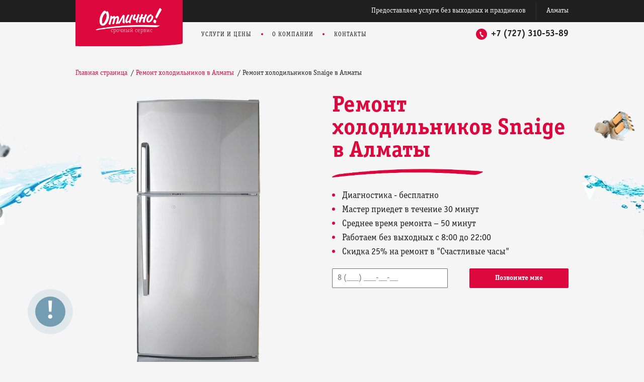

--- FILE ---
content_type: text/html; charset=UTF-8
request_url: https://stir-almaty.kz/remont-holodilnikov/snaige/
body_size: 18800
content:
<!DOCTYPE html>
<html lang="ru">
<head>
    <meta charset="utf-8">
    <base href="/">
    <title>
        Ремонт холодильников Snaige в Алматы на дому, выезд мастера бесплатно
    </title>
    <meta name="yandex-verification" content="bbd4df1a526b943a" >
    <meta name="google-site-verification" content="Eqqmy2KloWSge8yusN1qpcGSIygsI8l61dFm_SYwz9c" >
    <meta name="google-site-verification" content="y-PG0nkAXwiNtWWvQ3XAqsMiDhLiLVwxUFXa353n8wE" />
    <meta name="description" content="🔧 Профессиональный ремонт холодильников Snaige любых моделей в короткие сроки в Алматы. 🔥 Опытные мастера со стажем. Диагностика 0 тенге, гарантия - 1 год. 🔥">
    <meta name="keywords" content="">
    <meta property="og:title" content="Ремонт холодильников Snaige в Алматы на дому, выезд мастера бесплатно">
    <meta property="og:description" content="🔧 Профессиональный ремонт холодильников Snaige любых моделей в короткие сроки в Алматы. 🔥 Опытные мастера со стажем. Диагностика 0 тенге, гарантия - 1 год. 🔥">
    <meta property="og:url" content="https://stir-almaty.kz/remont-holodilnikov/snaige/">
    <meta property="og:site_name" content="Срочный сервис «Отлично!»">
    <meta property="og:type" content="website">
    <meta property="og:image" content="/img/logo-og.png">
    <meta name="viewport" content="width = device-width">
    
    
    <meta name="robots" content="">
    
    
    <link rel="shortcut icon" href="/favicon.ico" type="image/x-icon">
    <link rel="icon" href="/favicon.ico" type="image/x-icon">
    <link href="/assets/components/modxminify/cache/styles-1-1754988514.min.css" type="text/css" rel="stylesheet">
    <link href="css/costum.css" type="text/css" rel="stylesheet">
    
    <!-- Yandex.Metrika counter -->
    <script>
       (function(m,e,t,r,i,k,a){ m[i]=m[i]||function(){ (m[i].a=m[i].a||[]).push(arguments)};
       m[i].l=1*new Date();
       for (var j = 0; j < document.scripts.length; j++) { if (document.scripts[j].src === r) { return; }}
       k=e.createElement(t),a=e.getElementsByTagName(t)[0],k.async=1,k.src=r,a.parentNode.insertBefore(k,a)})
       (window, document, "script", "https://mc.yandex.ru/metrika/tag.js", "ym");
    
       ym(92912032, "init", {
            clickmap:true,
            trackLinks:true,
            accurateTrackBounce:true,
            webvisor:true
       });
    </script>
    <!-- /Yandex.Metrika counter -->
<link rel="canonical" href="https://stir-almaty.kz/remont-holodilnikov/snaige/"/>
</head>
    <body class="styling">
    <!-- Yandex.Metrika counter -->
<noscript><div><img src="https://mc.yandex.ru/watch/92912032" style="position:absolute; left:-9999px;" alt=""></div></noscript>
<!-- /Yandex.Metrika counter -->
        <div class="special-message">
            Работаем без выходных и праздников.
        </div>
        <div id="header">
            <div class="container">
                <a class="logotype" href="https://stir-almaty.kz/">
                <div class="slogan">
                    срочный сервис
                </div></a>
            </div>
            <div class="nav-secondary">
                <div class="container">
                    <a href="#" class="menu"><span></span><span></span><span></span></a>
                    <div class="mob-body">
                        <ul class="mob-nav">
                            <li class="mob-nav__lists">
                                <a href="#" class="drop">Неисправности</a>
                                <ul class="drop-menu">
                                    <li>
                                        <a class="link" href="stiralnaya-mashina-ne-slivaet-vodu/">Не сливает воду</a>
                                    </li>
                                    <li>
                                        <a class="link" href="">Не отжимает</a>
                                    </li>
                                    <li>
                                        <a class="link" href="stiralnaya-mashina-ne-greet-vodu/">Не греет воду</a>
                                    </li>
                                    <li>
                                        <a class="link" href="">Протекает</a>
                                    </li>
                                    <li>
                                        <a class="link" href="stiralnaya-mashina-shumit/">Шумит</a>
                                    </li>
                                    <li>
                                        <a class="link" href="stiralnaya-mashina-ne-nabiraet-vodu/">Не набирает воду</a>
                                    </li>
                                    <li>
                                        <a class="link" href="stiralnaya-mashina-ne-krutit-baraban/">Не крутит барабан</a>
                                    </li>
                                    <li>
                                        <a class="link" href="ne-vklyuchaetsya-stiralnaya-mashina/">Не включается</a>
                                    </li>
                                    <li>
                                        <a class="link" href="stiralnaya-mashina-ne-otkruvaetsya/">Не открывается дверца</a>
                                    </li>
                                    <li>
                                        <a class="link" href="ceny-na-remont-stiralnyh-mashin/">Другие услуги</a>
                                    </li>
                                    <li>
                                        <a class="link" href="">Установка</a>
                                    </li>
                                </ul>
                            </li>
                            <li class="mob-nav__lists">
                                <a class="uslugi-link" href="ceny-na-remont-stiralnyh-mashin/">Услуги и цены</a>
                            </li>
                            <li class="mob-nav__lists">
                                <a href="o-kompanii/">О компании</a>
                            </li>
                            <li class="mob-nav__lists">
                                <a href="kontakti/">Контакты</a>
                            </li>
                        </ul>
                    </div>
                    <div class="links special">
                        <a href="kontakti/">Предоставляем услуги без выходных и праздников</a><a href="kontakti/">Алматы</a>
                    </div>
                </div>
            </div>
            <div class="nav-primary">
                <div class="container">
                    <div class="links" itemscope itemtype="http://schema.org/SiteNavigationElement">
                        <!--<div class="drop">
                            Бренды
                            <div class="nav-drop">
                                <div class="nav-drop-content">
                                    <a href="remont-stiralnyh-mashin-aeg/">Aeg</a><a href="remont-stiralnyh-mashin-ardo/">Ardo</a><a href="remont-stiralnyh-mashin-ariston/">Ariston</a><a href="remont-stiralnyh-mashin-asko/">Asko</a><a href=
                                    "remont-stiralnyh-mashin-atlant/">Atlant</a><a href="remont-stiralnyh-mashin-bauknecht/">Bauknecht</a><a href="remont-stiralnyh-mashin-beko/">Beko</a><a href="remont-stiralnyh-mashin-bosch/">Bosch</a><a href="remont-stiralnyh-mashin-brandt/">Brandt</a><a href=
                                    "braun/">Braun</a><a href="remont-stiralnyh-mashin-candy/">Candy</a><a href="remont-stiralnyh-mashin-daewoo/">Daewoo</a><a href="remont-stiralnyh-mashin-dexp/">Dexp</a><a href=
                                    "remont-stiralnyh-mashin-electrolux/">Electrolux</a><a href="remont-stiralnyh-mashin-evronova/">Evronova</a><a href="remont-stiralnyh-mashin-gaggenau/">Gaggenau</a><a href="remont-stiralnyh-mashin-gorenje/">Gorenje</a><a href=
                                    "remont-stiralnyh-mashin-haier/">Haier</a><a href="remont-stiralnyh-mashin-hansa/">Hansa</a><a href="remont-stiralnyh-mashin-hoover/">Hoover</a><a href="remont-stiralnyh-mashin-iberna/">Iberna</a><a href="remont-stiralnyh-mashin-indesit/">Indesit</a><a href=
                                    "remont-stiralnyh-mashin-jacky-s/">Jacky\'s</a><a href="remont-stiralnyh-mashin-kaiser/">Kaiser</a><a href="remont-stiralnyh-mashin-korting/">Korting</a><a href=
                                    "">Kuppersberg</a><a href="remont-stiralnyh-mashin-leran/">leran</a><a href="remont-stiralnyh-mashin-lg/">Lg</a><a href="remont-stiralnyh-mashin-io-mabe/">Mabe</a><a href="remont-stiralnyh-mashin-midea/">Midea</a><a href=
                                    "remont-stiralnyh-mashin-miele/">Miele</a><a href="remont-stiralnyh-mashin-neff/">Neff</a><a href="optima/">Optima</a><a href="remont-stiralnyh-mashin-panasonic/">Panasonic</a><a href=
                                    "remont-stiralnyh-mashin-samsung/">Samsung</a><a href="remont-stiralnyh-mashin-sanyo/">Sanyo</a><a href="remont-stiralnyh-mashin-schaub-lorenz/">Schaub Lorenz</a><a href="remont-stiralnyh-mashin-siemens/">Siemens</a><a href="remont-stiralnyh-mashin-siltal/">Siltal</a><a href="remont-stiralnyh-mashin-smeg/">Smeg</a><a href="unit/">Unit</a><a href="remont-stiralnyh-mashin-vestel/">Vestel</a><a href=
                                    "remont-stiralnyh-mashin-vestfrost/">Vestfrost</a><a href="remont-stiralnyh-mashin-weissgauff/">Weissgauff</a><a href="remont-stiralnyh-mashin-whirlpool/">Whirlpool</a><a href="remont-stiralnyh-mashin-willmark/">Willmark</a><a href=
                                    "remont-stiralnyh-mashin-zanussi/">Zanussi</a><a href="remont-stiralnyh-mashin-zerowatt/">Zerowatt</a>
                                </div>
                            </div>
                        </div>-->
                        <div class="drop">
                            <a href="ceny-na-remont-stiralnyh-mashin/" itemprop="url">Услуги и цены</a>
                            <div class="nav-drop">
                                <div class="nav-drop-content">
                                    <a href="remont-posudomoechnyh-mashin/" itemprop="url">Посудомоечные машины</a>
                                    <a href="remont-sushilnyh-mashin/" itemprop="url">Сушильные машины</a>
                                    <a href="remont-holodilnikov/" itemprop="url">Холодильники</a>
                                </div>
                            </div>
                        </div>
                        <a itemprop="url" href="o-kompanii/">О компании</a>
                        <a itemprop="url" href="kontakti/">Контакты</a>
                    </div><a class="phone" href="tel:++77273105389">+7 (727) 310-53-89</a>
                </div>
            </div>
        </div>
        <div id="breadcrumbs" class="container">
            
            <div class="breadcrumbs cat_br"><ul itemscope="" itemtype="http://schema.org/BreadcrumbList" class="breadcrumbed" id="breadcrumbsed"><li itemscope="" itemprop="itemListElement" itemtype="http://schema.org/ListItem">
            <a itemprop="item" href="https://stir-almaty.kz/"><span itemprop="name">Главная страница</span></a><meta itemprop="position" content="1">
        </li><li itemscope="" itemprop="itemListElement" itemtype="http://schema.org/ListItem">
            <a itemprop="item" href="/remont-holodilnikov/"><span itemprop="name">Ремонт холодильников в Алматы</span></a><meta itemprop="position" content="2">
        </li><li itemscope="" itemprop="itemListElement" itemtype="http://schema.org/ListItem">
            <span itemprop="name">Ремонт холодильников Snaige в Алматы</span><meta itemprop="position" content="3">
        </li></ul></div> 
        </div>
        
        
        <div id="hero">
            <div class="container">
<div class="text">
<h1 class="heading">Ремонт холодильников Snaige в Алматы</h1>
<div class="description"><ul>
<li>Диагностика - бесплатно</li>
<li>Мастер приедет в течение 30 минут</li>
<li>Среднее время ремонта – 50 минут</li>
<li>Работаем без выходных с 8:00 до 22:00</li>
<li>Скидка 25% на ремонт в "Счастливые часы"</li>
</ul></div>
<form method="post" class="hero-form">
<input class="hero-form__field" type="tel" name="phone" required placeholder="8 (___) ___-__-__" style="flex:.5;"><input type="hidden" name="submit" value="Заказать звонок"><input class="hero-form__btn" type="button" name="send" value="Позвоните мне" style="flex:.4;">
</form>
</div>
<div class="image"><img src="/img/device4.webp" alt="Сервис по ремонту холодильников"></div>
</div>
        </div>
        <div id="services">
            <div class="container">
<h2 class="services__title">Выберите неисправность холодильника Snaige</h2>
<div class="tiles">
<div class="row">

<div class="tile promo holod"><div onclick="location.href='remont-holodilnikov/ne-rabotaet/'" tabindex="1"><div class="text">
<div class="heading">Не включается</div>
<div class="description"><ul>
<li>Мелкий ремонт</li>
<li>Замена термостата</li>
<li><a href="remont-holodilnikov/zamena-motor-kompressora/">Замена мотор-компрессора</a></li>
</ul></div>
<div class="price"><div class="new">от 2000 ₸</div></div>
</div></div></div>

<div class="tile"><div onclick="location.href='remont-holodilnikov/ne-morozit/'" tabindex="1"><div class="text">
<div class="heading">Не морозит</div>
<div class="description"><ul>
<li>Замена термостата</li>
<li>Устранение утечки хладагента</li>
<li>Замена нагревателя испарителя</li>
<li>Ремонт платы</li>
<li><a href="remont-holodilnikov/zamena-motor-kompressora/">Замена мотор-компрессора</a></li>
</ul></div>
<div class="price"><div class="new">от 2500 ₸</div></div>
</div></div></div>


<div class="tile"><div onclick="location.href='remont-holodilnikov/ne-morozit-verhnyaya-kamera/'" tabindex="1"><div class="text">
<div class="heading">Не работает морозилка</div>
<div class="description"><ul>
<li>Замена термостата</li>
<li>Устранение утечки хладагента</li>
<li>Устранение засора капиллярного трубопровода</li>
<li>Ремонт платы (модуля управления)</li>
<li><a href="remont-holodilnikov/zamena-motor-kompressora/">Замена мотор-компрессора</a></li>
</ul></div>
<div class="price"><div class="new">от 2500 ₸</div></div>
</div></div></div>


<div class="tile"><div onclick="location.href='remont-holodilnikov/ne-otklyuchaetsya/'" tabindex="1"><div class="text">
<div class="heading">Не выключается</div>
<div class="description"><ul>
<li>Замена термостата</li>
<li>Устранение утечки хладагента</li>
<li>Устранение засора капиллярного трубопровода</li>
<li><a href="remont-holodilnikov/zamena-motor-kompressora/">Замена мотор-компрессора</a></li>
</ul></div>
<div class="price"><div class="new">от 2500 ₸</div></div>
</div></div></div>


<div class="tile"><div onclick="location.href='remont-holodilnikov/techet/'" tabindex="1"><div class="text">
<div class="heading">Течёт</div>
<div class="description"><ul>
<li><a href="remont-holodilnikov/zamena-filtra-osushitelya/">Замена фильтра осушителя</a></li>
<li>Заправка фреоном</li>
<li>Замена трубопровода</li>
<li><a href="remont-holodilnikov/chistka-drenazhnoy-sistemy/">Прочистка дренажной системы</a></li>
</ul></div>
<div class="price"><div class="new">от 2000 ₸</div></div>
</div></div></div>

<div class="tile"><div onclick="location.href='remont-holodilnikov/shumit-gudit/'" tabindex="1"><div class="text">
<div class="heading">Сильно шумит</div>
<div class="description"><ul>
<li><a href="remont-holodilnikov/zamena-puskozashchitnogo-rele/">Замена реле</a></li>
<li><a href="remont-holodilnikov/zamena-motor-kompressora/">Замена мотор-компрессора</a></li>
<li><a href="remont-holodilnikov/">Замена вентилятора обдува испарителя</a></li>
</ul></div>
<div class="price"><div class="new">от 3500 ₸</div></div>
</div></div></div>


<div class="tile contact"><div class="text">
<div class="heading">Остались вопросы?</div>
<div class="description">Оставьте заявку, и наш оператор перезвонит Вам через 2 минуты.</div>
<div class="form"><form method="post" id="callback-form">
<input name="phone" type="text" value="" placeholder="8 (___) ___-__-__"><input name="submit" type="hidden" value="submit"><input name="send" type="button" value="Перезвоните мне">
</form></div>
</div></div>
</div>
</div>
<div class="more"><a href="ceny-na-remont-stiralnyh-mashin/#fridge">Все услуги и цены</a></div>
</div>
        </div>
        
        <div id="promo-form" class="promo-form">
    <div class="container"><div class="wrapper">
    <div class="title">Скидка 25% по акции "Счастливые часы"</div>
    <form id="promoForm" class="order-form">
    <input type="tel" name="phone" placeholder="8 (___) ___-__-__" required=""><input type="hidden" name="submit" value="Заказать звонок"><input type="submit" name="send" value="Отправить">
    </form>
    <div class="description">До конца акции остается </div>
    </div></div>
</div>
        
        <div class="pricelist-wrapper">
            <div class="container">
                <div class="section-title">
                    <h2>Услуги и цены на ремонт
                    
                    
                    
                    холодильников
                    <b>snaige</b>, от:</h2>
                </div>
                
                 
                 
                 
                
        <table class="pricelist-table">
            <tbody>
                <tr>
                    <td class="name"><a href="#" class="service-link callback-btn">Замена термостата
                            (терморегулятора)</a></td>
                    <td class="price price--blue">2500 ₸</td><td class="order">
                <a class="callback-btn" href="#zakaz" rel="nofollow">Заказать</a>
            </td>
                </tr>
                <tr>
                    <td class="name"><a href="#" class="service-link callback-btn">Устранение утечки хладагента
                            (фреона)</a></td>
                    <td class="price price--blue">3250 ₸</td><td class="order">
                <a class="callback-btn" href="#zakaz" rel="nofollow">Заказать</a>
            </td>
                </tr>
                <tr>
                    <td class="name"><a href="#" class="service-link callback-btn">Заправка фреоном</a></td>
                    <td class="price price--blue">4000 ₸</td><td class="order">
                <a class="callback-btn" href="#zakaz" rel="nofollow">Заказать</a>
            </td>
                </tr>
                <tr>
                    <td class="name"><a href="#" class="service-link callback-btn">Замена нагревателя испарителя</a>
                    </td>
                    <td class="price price--blue">5000 ₸</td><td class="order">
                <a class="callback-btn" href="#zakaz" rel="nofollow">Заказать</a>
            </td>
                </tr>
                <tr>
                    <td class="name"><a href="#" class="service-link callback-btn">Ремонт платы (модуля управления)</a>
                    </td>
                    <td class="price price--blue">6000 ₸</td><td class="order">
                <a class="callback-btn" href="#zakaz" rel="nofollow">Заказать</a>
            </td>
                </tr>
                <tr>
                    <td class="name"><a href="#" class="service-link callback-btn">Замена воздушной заслонки</a></td>
                    <td class="price price--blue">4500 ₸</td><td class="order">
                <a class="callback-btn" href="#zakaz" rel="nofollow">Заказать</a>
            </td>
                </tr>
                <tr>
                    <td class="name"><a href="remont-holodilnikov/zamena-motor-kompressora/" class="service-link">Замена
                            мотор-компрессора</a></td>
                    <td class="price price--blue">7500 ₸</td><td class="order">
                <a class="callback-btn" href="#zakaz" rel="nofollow">Заказать</a>
            </td>
                </tr>
                <tr>
                    <td class="name"><a href="#" class="service-link callback-btn">Ремонт испарителя</a></td>
                    <td class="price price--blue">6500 ₸</td><td class="order">
                <a class="callback-btn" href="#zakaz" rel="nofollow">Заказать</a>
            </td>
                </tr>
                <tr>
                    <td class="name"><a href="#" class="service-link callback-btn">Замена нагревателя оттайки</a></td>
                    <td class="price price--blue">4000 ₸</td><td class="order">
                <a class="callback-btn" href="#zakaz" rel="nofollow">Заказать</a>
            </td>
                </tr>
                <tr>
                    <td class="name"><a href="#" class="service-link callback-btn">Замена таймера</a></td>
                    <td class="price price--blue">6000 ₸</td><td class="order">
                <a class="callback-btn" href="#zakaz" rel="nofollow">Заказать</a>
            </td>
                </tr>
                <tr>
                    <td class="name"><a href="#" class="service-link callback-btn">Замена дефростера</a></td>
                    <td class="price price--blue">6500 ₸</td><td class="order">
                <a class="callback-btn" href="#zakaz" rel="nofollow">Заказать</a>
            </td>
                </tr>
                <tr>
                    <td class="name"><a href="#" class="service-link callback-btn">Замена ТЭНа</a></td>
                    <td class="price price--blue">8000 ₸</td><td class="order">
                <a class="callback-btn" href="#zakaz" rel="nofollow">Заказать</a>
            </td>
                </tr>
                <tr>
                    <td class="name"><a href="#" class="service-link callback-btn">Ремонт воздушного датчика температуры
                            морозильного отделения</a></td>
                    <td class="price price--blue">7000 ₸</td><td class="order">
                <a class="callback-btn" href="#zakaz" rel="nofollow">Заказать</a>
            </td>
                </tr>
                <tr>
                    <td class="name"><a href="#" class="service-link callback-btn">Замена датчика температуры</a></td>
                    <td class="price price--blue">7500 ₸</td><td class="order">
                <a class="callback-btn" href="#zakaz" rel="nofollow">Заказать</a>
            </td>
                </tr>
                <tr>
                    <td class="name"><a href="remont-holodilnikov/zamena-filtra-osushitelya/"
                            class="service-link">Замена фильтра-осушителя</a></td>
                    <td class="price price--blue">2000 ₸</td><td class="order">
                <a class="callback-btn" href="#zakaz" rel="nofollow">Заказать</a>
            </td>
                </tr>
                <tr>
                    <td class="name"><a href="#" class="service-link callback-btn">Замена трубопровода</a></td>
                    <td class="price price--blue">6000 ₸</td><td class="order">
                <a class="callback-btn" href="#zakaz" rel="nofollow">Заказать</a>
            </td>
                </tr>
                <tr>
                    <td class="name"><a href="remont-holodilnikov/chistka-drenazhnoy-sistemy/"
                            class="service-link">Прочистка дренажной системы</a></td>
                    <td class="price price--blue">7500 ₸</td><td class="order">
                <a class="callback-btn" href="#zakaz" rel="nofollow">Заказать</a>
            </td>
                </tr>
                <tr>
                    <td class="name"><a href="#" class="service-link callback-btn">Мелкий ремонт</a></td>
                    <td class="price price--blue">2000 ₸</td><td class="order">
                <a class="callback-btn" href="#zakaz" rel="nofollow">Заказать</a>
            </td>
                </tr>
                <tr>
                    <td class="name"><a href="#" class="service-link callback-btn">Устранение засора капиллярного
                            трубопровода</a></td>
                    <td class="price price--blue">3500 ₸</td><td class="order">
                <a class="callback-btn" href="#zakaz" rel="nofollow">Заказать</a>
            </td>
                </tr>
                <tr>
                    <td class="name"><a href="#" class="service-link callback-btn">Замена электросхемы</a></td>
                    <td class="price price--blue">5500 ₸</td><td class="order">
                <a class="callback-btn" href="#zakaz" rel="nofollow">Заказать</a>
            </td>
                </tr>
                <tr>
                    <td class="name"><a href="#" class="service-link callback-btn">Замена реле</a></td>
                    <td class="price price--blue">3500 ₸</td><td class="order">
                <a class="callback-btn" href="#zakaz" rel="nofollow">Заказать</a>
            </td>
                </tr>
                <tr>
                    <td class="name"><a href="#" class="service-link callback-btn">Замена вентилятора обдува
                            испарителя</a></td>
                    <td class="price price--blue">8500 ₸</td><td class="order">
                <a class="callback-btn" href="#zakaz" rel="nofollow">Заказать</a>
            </td>
                </tr>
                <tr>
                    <td class="name"><a href="#" class="service-link callback-btn">Замена шлейфа дисплея</a></td>
                    <td class="price price--blue">5000 ₸</td><td class="order">
                <a class="callback-btn" href="#zakaz" rel="nofollow">Заказать</a>
            </td>
                </tr>
                <tr>
                    <td class="name"><a href="#" class="service-link callback-btn">Замена шнура питания</a></td>
                    <td class="price price--blue">3000 ₸</td><td class="order">
                <a class="callback-btn" href="#zakaz" rel="nofollow">Заказать</a>
            </td>
                </tr>

                <tr>
                    <td class="name"><a href="remont-holodilnikov/ne-morozit/" class="service-link">Не морозит</a></td>
                    <td class="price price--blue">2500 ₸</td><td class="order">
                <a class="callback-btn" href="#zakaz" rel="nofollow">Заказать</a>
            </td>
                </tr>
                <tr>
                    <td class="name"><a href="#" class="service-link callback-btn">Покрывается льдом</a></td>
                    <td class="price price--blue">2500 ₸</td><td class="order">
                <a class="callback-btn" href="#zakaz" rel="nofollow">Заказать</a>
            </td>
                </tr>
                <tr>
                    <td class="name"><a href="remont-holodilnikov/ne-rabotaet-holodilnik-morozilka-rabotaet/"
                            class="service-link">Работает только морозилка</a></td>
                    <td class="price price--blue">2500 ₸</td><td class="order">
                <a class="callback-btn" href="#zakaz" rel="nofollow">Заказать</a>
            </td>
                </tr>
                <tr>
                    <td class="name"><a href="remont-holodilnikov/silno-morozit/" class="service-link">Сильно
                            морозит</a></td>
                    <td class="price price--blue">2500 ₸</td><td class="order">
                <a class="callback-btn" href="#zakaz" rel="nofollow">Заказать</a>
            </td>
                </tr>
                <tr>
                    <td class="name"><a href="remont-holodilnikov/techet/" class="service-link">Протекает</a></td>
                    <td class="price price--blue">2000 ₸</td><td class="order">
                <a class="callback-btn" href="#zakaz" rel="nofollow">Заказать</a>
            </td>
                </tr>
                <tr>
                    <td class="name"><a href="remont-holodilnikov/ne-rabotaet/" class="service-link">Не включается</a>
                    </td>
                    <td class="price price--blue">2000 ₸</td><td class="order">
                <a class="callback-btn" href="#zakaz" rel="nofollow">Заказать</a>
            </td>
                </tr>
                <tr>
                    <td class="name"><a href="remont-holodilnikov/vklyuchaetsya-srazu-vyklyuchaetsya/"
                            class="service-link">Включается и сразу выключается</a></td>
                    <td class="price price--blue">3500 ₸</td><td class="order">
                <a class="callback-btn" href="#zakaz" rel="nofollow">Заказать</a>
            </td>
                </tr>
                <tr>
                    <td class="name"><a href="remont-holodilnikov/ne-otklyuchaetsya/" class="service-link">Не
                            выключается</a></td>
                    <td class="price price--blue">2500 ₸</td><td class="order">
                <a class="callback-btn" href="#zakaz" rel="nofollow">Заказать</a>
            </td>
                </tr>
                <tr>
                    <td class="name"><a href="remont-holodilnikov/shumit-gudit/" class="service-link">Шумит</a></td>
                    <td class="price price--blue">3500 ₸</td><td class="order">
                <a class="callback-btn" href="#zakaz" rel="nofollow">Заказать</a>
            </td>
                </tr>
                <tr>
                    <td class="name"><a href="remont-holodilnikov/ne-morozit-verhnyaya-kamera/" class="service-link">Не
                            работает морозилка</a></td>
                    <td class="price price--blue">2500 ₸</td><td class="order">
                <a class="callback-btn" href="#zakaz" rel="nofollow">Заказать</a>
            </td>
                </tr>
                <tr>
                    <td class="name"><a href="remont-holodilnikov/bet-tokom/" class="service-link">Бьёт током</a></td>
                    <td class="price price--blue">2000 ₸</td><td class="order">
                <a class="callback-btn" href="#zakaz" rel="nofollow">Заказать</a>
            </td>
                </tr>
                <tr>
                    <td class="name"><a href="remont-holodilnikov/pishchit/" class="service-link">Пищит</a></td>
                    <td class="price price--blue">3250 ₸</td><td class="order">
                <a class="callback-btn" href="#zakaz" rel="nofollow">Заказать</a>
            </td>
                </tr>
                <tr>
                    <td class="name"><a href="remont-holodilnikov/led-na-zadney-stenke/" class="service-link">На задней
                            стенке образуется лед</a></td>
                    <td class="price price--blue">2500 ₸</td><td class="order">
                <a class="callback-btn" href="#zakaz" rel="nofollow">Заказать</a>
            </td>
                </tr>
                <tr>
                    <td class="name"><a href="remont-holodilnikov/shchelkaet/" class="service-link">Щелкает</a></td>
                    <td class="price price--blue">2500 ₸</td><td class="order">
                <a class="callback-btn" href="#zakaz" rel="nofollow">Заказать</a>
            </td>
                </tr>
                <tr>
                    <td class="name"><a href="remont-holodilnikov/ploho-morozit/" class="service-link">Плохо морозит</a>
                    </td>
                    <td class="price price--blue">2500 ₸</td><td class="order">
                <a class="callback-btn" href="#zakaz" rel="nofollow">Заказать</a>
            </td>
                </tr>
                <tr>
                    <td class="name"><a href="#" class="service-link callback-btn">Проблемы с дисплеем</a></td>
                    <td class="price price--blue">5000 ₸</td><td class="order">
                <a class="callback-btn" href="#zakaz" rel="nofollow">Заказать</a>
            </td>
                </tr>
                <tr>
                    <td class="name"><a href="remont-holodilnikov/shumit-ventilyator/" class="service-link">Шумит
                            вентилятор</a></td>
                    <td class="price price--blue">4000 ₸</td><td class="order">
                <a class="callback-btn" href="#zakaz" rel="nofollow">Заказать</a>
            </td>
                </tr>
                <tr>
                    <td class="name"><a href="remont-holodilnikov/migaet-temperatura/" class="service-link">Мигает</a>
                    </td>
                    <td class="price price--blue">2500 ₸</td><td class="order">
                <a class="callback-btn" href="#zakaz" rel="nofollow">Заказать</a>
            </td>
                </tr>
                <tr>
                    <td class="name"><a href="remont-holodilnikov/ne-rabotaet-kompressor/" class="service-link">Не
                            работает компрессор</a></td>
                    <td class="price price--blue">2500 ₸</td><td class="order">
                <a class="callback-btn" href="#zakaz" rel="nofollow">Заказать</a>
            </td>
                </tr>
            </tbody>
        </table>
<div class="more_price__btn">
    <a class="more_price" href="#">Показать все</a>
</div> 
                
            </div>
        </div>
        
        <div class="schema">
          <div class="container">
            <div class="schema__title">Схема работы</div>
        
            <div class="schema__list">
        
              <div class="schema__el">
                <div class="is-icon">
                  <div class="is-1"></div>
                </div>
                <div class="is-info">
                  <div class="is-caption">
                    ОБРАЩЕНИЕ
                  </div>
                  <div class="is-descr">
                    <p>Оставьте заявку или позвоните в СЦ «Отлично!» при первых признаках поломки!</p>
                  </div>
        
                  <div class="is-button">
                    <a href="tel:+77273105389">Позвонить</a>
                  </div>
                </div>
              </div>
        
              <div class="schema__el">
                <div class="is-icon">
                  <div class="is-2"></div>
                </div>
                <div class="is-info">
                  <div class="is-caption">
                    Консультация
                  </div>
                  <div class="is-descr">
                    <p>Мастера сервисного центра «Отлично!» проконсультируют по вопросам ремонта, расскажут, что нужно проверить самостоятельно, спросят о признаках поломки, назовут примерную стоимость услуг. Точная цена рассчитывается по результатам диагностики.</p>
                  </div>
                </div>
              </div>
        
              <div class="schema__el">
                <div class="is-icon">
                  <div class="is-3"></div>
                </div>
                <div class="is-info">
                  <div class="is-caption">
                    Ремонт техники
                  </div>
                  <div class="is-descr">
                    <p>Мастер приедет в назначенное время, проведёт диагностику, починит 
                    
                    
                    
                    
                    
                    
                    
                    холодильник.
                     Необходимое оборудование, материалы и запасные части специалист привезёт с собой.</p>
                  </div>
                </div>
              </div>
        
              <div class="schema__el">
                <div class="is-icon">
                  <div class="is-4"></div>
                </div>
                <div class="is-info">
                  <div class="is-caption">
                    ПРОВЕРКА И ГАРАНТИЯ
                  </div>
                  <div class="is-descr">
                    <p>После окончания работ специалист проверяет работоспособность 
                    
                    
                    
                    
                    
                    
                    
                    холодильника,
                     затем вы принимаете работу, составляется и подписывается акт приёмки, выписывается гарантийный талон, затем вы оплачиваете услуги.</p>
                  </div>
                </div>
              </div>
        
              <div class="schema__el">
                <div class="is-icon">
                  <div class="is-5"></div>
                </div>
                <div class="is-info">
                  <div class="is-caption">
                    УБОРКА
                  </div>
                  <div class="is-descr">
                    <p>По окончании работ мастер уберет за собой, заберёт мусор и поломанные детали.</p>
                  </div>
                </div>
              </div>
        
            </div>
        
          </div>
        </div>
        
        
        
             
             
            
<div id="masters">
   <div class="container">
<div class="title">Мастера по ремонту холодильников</div>
<div class="swiper-container">
<div class="items swiper-wrapper">
<div class="item swiper-slide">
<div class="item-image"><img src="/img/masters/master-av-01.webp" alt="Мастер по ремонту холодильников"></div>
<div class="item-name">Санжар Турганбаев</div>
<div class="item-age">36 лет</div>
<div class="item-spec">Мастер по ремонту<br>холодильников</div>
<div class="item-exp">Опыт работы: 10 лет</div>
</div>
<div class="item swiper-slide">
<div class="item-image"><img src="/img/masters/master-av-02.webp" alt="Мастер по ремонту холодильников"></div>
<div class="item-name">Боккот Мадиев</div>
<div class="item-age">29 лет</div>
<div class="item-spec">Инженер-электрик</div>
<div class="item-exp">Опыт работы: 6 лет</div>
</div>
<div class="item swiper-slide">
<div class="item-image"><img src="/img/masters/master-av-03.webp" alt="Мастер по ремонту холодильников"></div>
<div class="item-name">Акбар Дуйсебаев</div>
<div class="item-age">28 лет</div>
<div class="item-spec">Мастер по ремонту<br>холодильников</div>
<div class="item-exp">Опыт работы: 6 лет</div>
</div>
<div class="item swiper-slide">
<div class="item-image"><img src="/img/masters/master-av-04.webp" alt="Мастер по ремонту холодильников"></div>
<div class="item-name">Марат Жармаганбеков</div>
<div class="item-age">30 лет</div>
<div class="item-spec">Мастер по ремонту<br>холодильников</div>
<div class="item-exp">Опыт работы: 5 лет</div>
</div>
</div>
</div>
</div>
</div> 
             
        
        
<div id="certificates">
    <div class="container"><div class="row">
    <div class="column-text">
    <div class="title">Сертификаты сервисного центра «<span class="accent">Отлично</span>»</div>
    <div class="text">Специалисты компании регулярно повышают свой профессиональный уровень, участвуя
                        в организуемых производителями тренингах, мастер-классах, обучениях, что подтверждено сертификатами.</div>
    </div>
    <div class="column-images">
    <div class="swiper-container">
    <div class="items swiper-wrapper">
    <div class="swiper-slide item"><img src="/img/certificates/certificate_lg.webp" alt="Сертификат LG" width="365"></div>
    <div class="swiper-slide item"><img src="/img/certificates/sertificate_bosch.webp" alt="Сертификат Bosch" width="365"></div>
    <div class="swiper-slide item"><img src="/img/certificates/sertificate_zanussi.webp" alt="Сертификат Zanussi" width="365"></div>
    <div class="swiper-slide item"><img src="/img/certificates/sertificate_samsung.webp" alt="Сертификат Samsung" width="365"></div>
    <div class="swiper-slide item"><img src="/img/certificates/sertificate_gorenje.webp" alt="Сертификат Gorenje" width="365"></div>
    </div>
    <div class="swiper-pagination"></div>
    </div>
    <div class="swiper-button-prev"></div>
    <div class="swiper-button-next"></div>
    </div>
    </div></div>
</div>
        
        <div class="about" style="background-image: url(/img/remont-holodilnikov.webp);">
    <div class="container">
        <div class="about__title"> Сервисный центр «Отлично!» это: </div>
        <div class="about__descr"> Наш сервисный центр работает с 2008 года. Список наших услуг по послегарантийному ремонту обширен: чиним и обслуживаем все бренды, типы и модели 
        
        
        
        
        
        
        
        холодильников
         на дому в Алматы, выезжаем на срочные ремонты. Это лишь небольшая часть услуг, которые вы получаете, выбрав нас. </div>
        <div class="about__list">
            <div class="about__el">
                <div class="is-more">&nbsp;</div>
                <div class="is-num">20</div>
                <div class="is-text"> мастеров в команде </div>
            </div>
            <div class="about__el">
                <div class="is-more">около</div>
                <div class="is-num">50</div>
                <div class="is-text"> заявок выполняем <br> в день </div>
            </div>
            <div class="about__el">
                <div class="is-more">&nbsp;</div>
                <div class="is-num">1 час</div>
                <div class="is-text"> среднее время <br> ремонта </div>
            </div>
            <div class="about__el">
                <div class="is-more">&nbsp;</div>
                <div class="is-num">12000</div>
                <div class="is-text"> тенге – среднее <br> время ремонта </div>
            </div>
            <div class="about__el">
                <div class="is-more">более</div>
                <div class="is-num">55 000</div>
                <div class="is-text"> довольных <br> клиентов </div>
            </div>
            <div class="about__el">
                <div class="is-more">более</div>
                <div class="is-num">600</div>
                <div class="is-text"> отзывов о нас </div>
            </div>
        </div>
    </div>
</div>
        
        <div class="why_block">
            <div class="container">
                
                <div class="section-title">
                    <h2>Преимущества ремонта профессионалами</h2>
                </div>
                
                <div class="columns">
                    <div class="why_block__items">

                        <div class="item">
                            <div class="num"> 01 </div>
                            <div class="name"> ВЫГОДНО! </div>
                            <div class="desc"> Стоимость услуг не завышена, рассчитывается по результатам диагностики и фиксируется в договоре. </div>
                        </div>

                        <div class="item">
                            <div class="num"> 02 </div>
                            <div class="name"> БЫСТРО! </div>
                            <div class="desc"> Ремонтируем технику в день обращения, выезжаем в течение часа. Сроки ремонта завися от сложности поломки. </div>
                        </div>

                        <div class="item">
                            <div class="num"> 03 </div>
                            <div class="name"> С ГАРАНТИЕЙ! </div>
                            <div class="desc"> Гарантия распространяется не только на услуги, но и на установленные запасные части. Чиним бесплатно в рамках гарантийного случая! </div>
                        </div>

                        <div class="item">
                            <div class="num"> 04 </div>
                            <div class="name"> БЕЗ ВЫХОДНЫХ! </div>
                            <div class="desc"> Вы получаете помощь профессионалов даже в выходные дни. </div>
                        </div>

                        <div class="item">
                            <div class="num"> 05 </div>
                            <div class="name"> ОРИГИНАЛЬНЫЕ ЗАПЧАСТИ! </div>
                            <div class="desc"> Устанавливаем оригинальные запчасти без магазинных наценок. </div>
                        </div>

                        <div class="item special">
                            <div class="desc"> Чтобы вызвать сервис-инженера, позвоните по указанному телефону или оставьте заявку на сайте. </div>
                        </div>

                    </div>
                </div>
            </div>
        </div>

        

        
        <div id="slider_reviews" class="container slider-reviews-wrap">
            <h2 class="reviews-title">Отзывы клиентов</h2>

<div class="swiper-container slider-reviews slider-reviews-js">
<div class="swiper-wrapper">
<div class="swiper-slide slide">
<div class="name">Алихан</div>
<div class="date">15.08.2022</div>
<div class="message">В моем холодильнике перестала работать морозилка. Позвонил в сервисный центр. Мастер приехал через 20 минут, посмотрел, что-то там сделал, и холодильник стал вновь работать как раньше. Оказалось, закрылась заслонка, открывающая доступ холодному воздуху в камеру. С проблемой мастер разобрался быстро и недорого. В будущем при возникновении поломок буду обращаться только в этот сервисный центр.</div>
<div class="rating r-5"></div>
</div>
<div class="swiper-slide slide">
<div class="name">Омар</div>
<div class="date">15.03.2022</div>
<div class="message">Отличные мастера. Работают быстро, без длительного обдумывания дальнейших действий. Ремонт выполнили на месте. Оперативно провели диагностику, определили неисправный элемент, демонтировали, установили новую деталь, проверили работоспособность холодильника. Объяснили причину поломки, отдали нерабочий термостат. Оформили документы, предоставили гарантию.</div>
<div class="rating r-5"></div>
</div>
<div class="swiper-slide slide">
<div class="name">Мухаммад</div>
<div class="date">12.11.2021</div>
<div class="message">Холодильник часто включался из-за сильной деформации резинового уплотнителя дверцы холодильника. Самостоятельно менять элемент побоялся. Обратился в сервисный центр Отлично. Мастер приехал, осмотрел уплотнитель, сказал, что потребуется демонтаж и установка новой резинки, иначе может сгореть компрессор из-за повышенной нагрузки. Оперативно поменял элемент. Теперь дверь закрывается плотно. Спасибо.</div>
<div class="rating r-5"></div>
</div>
</div>
<div class="swiper-pagination"></div>
</div>
        </div>
        

        <div class="container">
        
        <div id="bottom-text" class="bottom-text">
            <h2>Когда требуется ремонт холодильника Snaige?</h2>
<div itemscope itemtype="http://schema.org/ImageObject">
<img src="/img/texts/remont-holodilnikov.jpg" itemprop="contentUrl" style="float:right" alt="Ремонт холодильника Snaige">
<meta itemprop="description" content="Ремонт холодильника Snaige" >
<meta itemprop="name" content="Ремонт холодильника Snaige" >
</div>
<p><a href="/remont-holodilnikov/">Ремонт холодильников</a> Snaige может потребоваться в различных ситуациях. Наиболее распространенные поломки включают:</p>
<ul>
<li>неисправности системы охлаждения: зачастую возникают проблемы с компрессором или утечками хладагента. Это приводит к тому, что холодильник перестает охлаждать продукты должным образом;</li>
<li>проблемы с дверцами: из-за износа уплотнителей дверца может неплотно прилегать, что вызывает потерю холодного воздуха и приводит к повышенной нагрузке на компрессор;</li>
<li>проблемы с электропитанием: неисправности шнура или внутренних проводов могут вызывать перебои в работе устройства;</li>
<li>засорение дренажной системы: со временем дренаж может засоряться, что приводит к скоплению воды внутри холодильника;</li>
<li>неисправности термостата: когда термостат выходит из строя, температур внутри холодильника может быть некорректной.</li>
</ul>
<table class="content-table">
  <thead>
    <tr>
      <th style="text-align: center;">Причина</th>
      <th style="text-align: center;">Объяснение проблемы</th>
      <th style="text-align: center;">Рекомендуемый ремонт</th>
    </tr>
  </thead>
<tbody>
    <tr>
      <td><strong>Не включается</strong></td>
      <td>
        <ul>
          <li>Отсутствие питания в розетке или проблемы с проводкой.</li>
          <li>Неисправность сетевого шнура или вилки.</li>
          <li>Поломка электронного модуля управления или пускового реле.</li>
          <li>Выход из строя компрессора (мотора).</li>
        </ul>
      </td>
      <td>
        <ul>
          <li>Профессиональная диагностика розетки и электрической сети.</li>
          <li>Замена сетевого шнура или пускового реле.</li>
          <li>Ремонт или замена электронного модуля.</li>
          <li>Диагностика и замена компрессора (очень сложный и дорогостоящий ремонт).</li>
        </ul>
      </td>
    </tr>
    <tr>
      <td><strong>Не морозит или плохо охлаждает</strong></td>
      <td>
        <ul>
          <li>Утечка хладагента (фреона).</li>
          <li>Засор капиллярной трубки.</li>
          <li>Поломка компрессора (перестал создавать давление).</li>
          <li>Неисправность термостата или датчика температуры.</li>
          <li>Засор или обледенение испарителя (особенно в системах No Frost).</li>
        </ul>
      </td>
      <td>
        <ul>
          <li>Поиск и устранение утечки фреона, затем заправка системы.</li>
          <li>Прочистка капиллярной трубки.</li>
          <li>Замена термостата или датчика.</li>
          <li>Диагностика системы разморозки (ТЭН, таймер, датчики).</li>
        </ul>
      </td>
    </tr>
    <tr>
      <td><strong>Сильно морозит или перемораживает</strong></td>
      <td>
        <ul>
          <li>Неисправность термостата или датчика температуры.</li>
          <li>Программный сбой в электронном модуле.</li>
          <li>Поломка системы оттайки (в холодильниках с No Frost).</li>
        </ul>
      </td>
      <td>
        <ul>
          <li>Замена термостата или датчика.</li>
          <li>Ремонт или перепрошивка электронного модуля.</li>
          <li>Ремонт системы оттайки: замена ТЭНа, датчиков или таймера.</li>
        </ul>
      </td>
    </tr>
    <tr>
      <td><strong>Издает громкий шум или гул</strong></td>
      <td>
        <ul>
          <li>Износ или поломка компрессора.</li>
          <li>Слабое крепление компрессора.</li>
          <li>Неисправность вентилятора (в системах No Frost).</li>
          <li>Соприкосновение трубок с корпусом.</li>
        </ul>
      </td>
      <td>
        <ul>
          <li>Диагностика и замена компрессора.</li>
          <li>Устранение соприкосновений и правильная фиксация компрессора.</li>
          <li>Замена вентилятора.</li>
        </ul>
      </td>
    </tr>
    <tr>
      <td><strong>Постоянно работает без остановки</strong></td>
      <td>
        <ul>
          <li>Утечка фреона (система не может набрать холод).</li>
          <li>Поломка компрессора (не отключается).</li>
          <li>Неисправность термостата или датчика температуры.</li>
          <li>Проблемы с уплотнителем дверцы (холод выходит).</li>
        </ul>
      </td>
      <td>
        <ul>
          <li>Поиск и устранение утечки, затем заправка системы.</li>
          <li>Замена термостата или датчика.</li>
          <li>Замена компрессора.</li>
          <li>Замена или ремонт уплотнителя дверцы.</li>
        </ul>
      </td>
    </tr>
  </tbody>
</table>
<p>Если вы заметили одну из этих проблем, вам потребуется мастер для диагностики и ремонта.</p>
<h2>Ремонт холодильника Снайге мастером СЦ</h2>
<div itemscope itemtype="http://schema.org/ImageObject">
<img src="/img/texts/remont-holodilnikov-2.jpg" itemprop="contentUrl" style="float:right" alt="Ремонт холодильника Снайге">
<meta itemprop="description" content="Ремонт холодильника Снайге" >
<meta itemprop="name" content="Ремонт холодильника Снайге" >
</div>
<p>Наш сервисный центр предлагает профессиональный ремонт холодильников Снайге на дому в Алматы. Каждый мастер имеет большой опыт и способен быстро выявить причину неисправности.</p>
<p>Процесс работы:</p>
<ol>
<li>Диагностика. Специалист приезжает к вам домой, проводит диагностику устройства, чтобы определить источник проблемы. Он использует специализированные инструменты и программное обеспечение, чтобы точно выявить неисправности, которые могут не быть очевидными на первый взгляд. Время диагностики может варьироваться в зависимости от сложности поломки, но обычно занимает от 30 минут до часа.</li>
<li>Ремонт или замена деталей. В зависимости от характера поломки, мастер может провести замену неисправных частей, таких как компрессор, термостат, уплотнители дверцы или шнур электропитания. Все заменяемые детали являются оригинальными и сертифицированными, что гарантирует их долгий срок службы и надежность.</li>
<li>Чистка и профилактика. В случаях засорения дренажной системы проводится её чистка. Также мастер может дать рекомендации по дальнейшей эксплуатации холодильника, чтобы избежать повторных поломок. Он объясняет важность регулярного технического обслуживания и предлагает подписаться на обслуживание каждый год, что значительно снижает риск внезапных поломок.</li>
<li>Проверка работы. После ремонта специалист проверяет работоспособность устройства, чтобы убедиться в устранении всех неисправностей. Он измеряет температуру внутри холодильника и морозильной камеры, чтобы убедиться, что они соответствуют заводским стандартам. Специалист также обращает внимание на уровень шума и вибрации, удостоверяясь, что они находятся в пределах нормы. По завершении проверки клиенту предоставляется отчет о проделанной работе с рекомендациями по дальнейшей эксплуатации и уходу за устройством.</li>
</ol>
<p>Если после проведенного ремонта у вас возникнут вопросы или проблемы, вы всегда можете обратиться в наш центр для получения консультации.</p>
<h2>Преимущества СЦ &laquo;Отлично!&raquo;</h2>
<div itemscope itemtype="http://schema.org/ImageObject">
<img src="/img/texts/remont-holodilnikov-4.jpg" itemprop="contentUrl" style="float:right" alt="Ремонт холодильника Snaige">
<meta itemprop="description" content="Ремонт холодильника Snaige" >
<meta itemprop="name" content="Ремонт холодильника Snaige" >
</div>
<p>Почему выбирают нас:</p>
<ul>
<li>Обращение в сервисный центр &laquo;Отлично!&raquo; имеет ряд преимуществ.</li>
<li>Профессионализм. Каждый специалист проходит регулярное обучение и обладает глубокими знаниями в области ремонта бытовой техники.</li>
<li>Выезд мастера на дом. Вам не нужно транспортировать громоздкий холодильник. Мы предлагаем оперативный выезд мастера по Алматы.</li>
<li>Гарантия качества. На все виды работ и детали предоставляется гарантия до 1 года, что обеспечивает уверенность в долгосрочной работоспособности вашей техники.</li>
<li>Доступная цена: стоимость услуг доступна для каждого, рассчитывается по результатам диагностики и не меняется.</li>
<li>Бесплатная консультация. Вы можете получить бесплатную консультацию по телефону для оперативной оценки проблемы и назначения визита мастера.</li>
</ul>
<p>Выбирая наш сервис, вы доверяете свою технику профессионалам, которые заботятся о её исправности и долговечности. Обращайтесь к нам за качественным и надежным ремонтом.</p>
<br />
<div style="position:relative;padding-top:56.25%;">
    <iframe id="ytplayer" type="text/html" title="Ремонт холодильника Snaige" style="position:absolute;top:0;left:0;width:100%;height:100%;" src="https://www.youtube.com/embed/8ouNM7op6yc" frameborder="0" allowfullscreen=""></iframe>
</div>
        </div>
        
        </div>
        
        <div class="districts-links__main">
            <div class="container">
                <div class="row">
                    <div class="section-title">
                        <h2>Ремонтируем 
                        
                        
                        
                        холодильники
                         <b>snaige</b> во всех районах Алматы</h2>
                    </div>
                                        <span class="section-subtitle">Метро</span>
                    <div class="block">
                            <div class="item">
                                <a class="callback-btn" href="#zakaz">Райымбек батыра</a>
                            </div>
                            <div class="item">
                                <a class="callback-btn" href="#zakaz">Жибек Жолы</a>
                            </div>
                            <div class="item">
                                <a class="callback-btn" href="#zakaz">Алмалы</a>
                            </div>
                            <div class="item">
                                <a class="callback-btn" href="#zakaz">Абая</a>
                            </div>
                            <div class="item">
                                <a class="callback-btn" href="#zakaz">Байконур</a>
                            </div>
                            <div class="item">
                                <a class="callback-btn" href="#zakaz">Театр имени Мухтара Ауэзова</a>
                            </div>
                            <div class="item">
                                <a class="callback-btn" href="#zakaz">Алатау</a>
                            </div>
                            <div class="item">
                                <a class="callback-btn" href="#zakaz">Сайран</a>
                            </div>
                            <div class="item">
                                <a class="callback-btn" href="#zakaz">Москва</a>
                            </div>
                            <div class="item">
                                <a class="callback-btn" href="#zakaz">Сары-Арка</a>
                            </div>
                            <div class="item">
                                <a class="callback-btn" href="#zakaz">Бауыржан Момышулы</a>
                            </div>
                        </a>
                    </div>
                    <span class="section-subtitle">Районы</span>
                    <div class="block">
                            <div class="item">
                                <a class="callback-btn" href="#zakaz">Алатауский</a>
                            </div>
                            <div class="item">
                                <a class="callback-btn" href="#zakaz">Алмалинский</a>
                            </div>
                            <div class="item">
                                <a class="callback-btn" href="#zakaz">Ауэзовский</a>
                            </div>
                            <div class="item">
                                <a class="callback-btn" href="#zakaz">Бостандыкский</a>
                            </div>
                            <div class="item">
                                <a class="callback-btn" href="#zakaz">Медеуский</a>
                            </div>
                            <div class="item">
                                <a class="callback-btn" href="#zakaz">Наурызбайский</a>
                            </div>
                            <div class="item">
                                <a class="callback-btn" href="#zakaz">Турксибский</a>
                            </div>
                            <div class="item">
                                <a class="callback-btn" href="#zakaz">Жетысуский</a>
                            </div>
                        </a>
                    </div>
                </div>
            </div>
        </div>
        


<div class="container">
    <div class="b-faq" itemscope itemtype="https://schema.org/FAQPage">
        
        <h2>Ответы на вопросы</h2>
        
        <div class="b-faq__list">
            <div class="b-faq__one" itemscope itemprop="mainEntity" itemtype="https://schema.org/Question">
    <div class="b-faq__one-title" itemprop="name">Почему холодильник Snaige перестал морозить, а свет внутри горит?</div>
    <div class="b-faq__one-answer" itemscope itemprop="acceptedAnswer" itemtype="https://schema.org/Answer">
        <div itemprop="text"><p>Это самая частая жалоба. Свет говорит о том, что питание на холодильник поступает. Причины могут быть разными, от простых до серьезных:</p>
<ul>
<li>Неправильная установка терморегулятора. Проверьте, не выкручен ли регулятор температуры на минимум или в режим разморозки. Иногда это делают случайно во время уборки.</li>
<li>Проблема с уплотнителем. Осмотрите резинку на дверце. Если она повреждена, деформирована или загрязнена, в камеру попадает теплый воздух. Холодильник не может набрать нужную температуру и работает без остановки, но безуспешно. Попробуйте тщательно вымыть и высушить уплотнитель.</li>
<li>Неисправность термостата (теaрморегулятора). Это "мозг" системы охлаждения. Если он ломается, то не подает компрессору команду на включение.</li>
<li>Утечка фреона (хладагента). Это может произойти из-за микротрещины в системе. Признаки: холодильник работает почти непрерывно, но холода нет, а задняя стенка в камере теплая. Здесь без вызова специалиста для поиска утечки и заправки системы не обойтись.</li>
<li>Поломка мотор-компрессора. Это "сердце" холодильника. Если вы слышите щелчки (срабатывает пускозащитное реле), но компрессор не запускается или гудит и быстро отключается &mdash; это тревожный знак. Замена компрессора &mdash; один из самых дорогостоящих ремонтов.</li>
</ul>
</div>
    </div>
</div><div class="b-faq__one" itemscope itemprop="mainEntity" itemtype="https://schema.org/Question">
    <div class="b-faq__one-title" itemprop="name">Под холодильником появляется вода. Откуда она?</div>
    <div class="b-faq__one-answer" itemscope itemprop="acceptedAnswer" itemtype="https://schema.org/Answer">
        <div itemprop="text"><p>Лужа под холодильником почти всегда связана с системой отвода конденсата.</p>
<ul>
<li>Засор дренажного отверстия. В холодильниках с "плачущим" испарителем (в основной камере) на задней стенке образуются капли воды, которые стекают в специальное дренажное отверстие и отводятся в лоток на компрессоре, где испаряются. Это отверстие часто забивается крошками и слизью. Его нужно аккуратно прочистить ватной палочкой или мягкой проволокой.</li>
<li>Смещение или повреждение трубки, или лотка. Реже случается, что дренажная трубка смещается, и вода течет мимо лотка, или сам лоток для сбора конденсата трескается.</li>
</ul>
</div>
    </div>
</div><div class="b-faq__one" itemscope itemprop="mainEntity" itemtype="https://schema.org/Question">
    <div class="b-faq__one-title" itemprop="name">Холодильник Snaige работает очень громко, шумит, гудит или щелкает, что произошло?</div>
    <div class="b-faq__one-answer" itemscope itemprop="acceptedAnswer" itemtype="https://schema.org/Answer">
        <div itemprop="text"><p>Холодильник не может работать абсолютно бесшумно, но аномальные звуки должны насторожить.</p>
<ul>
<li>Нормальные звуки. Легкое гудение работающего компрессора, журчание перетекающего хладагента, тихие щелчки терморегулятора &mdash; это норма.</li>
<li>Вибрация. Если холодильник установлен неровно, он будет вибрировать и гудеть громче обычного. Попробуйте отрегулировать ножки, чтобы он стоял устойчиво. Также убедитесь, что он не касается мебели или стен.</li>
<li>Громкие щелчки и скрежет. Могут указывать на неисправность пускозащитного реле или проблемы с самим компрессором.</li>
<li>Шум вентилятора (в системах No Frost). Если вы слышите треск или вой из морозильной камеры, возможно, лопасти вентилятора задевают за намерзший лед. Это говорит о неисправности системы оттайки.</li>
</ul>
</div>
    </div>
</div><div class="b-faq__one" itemscope itemprop="mainEntity" itemtype="https://schema.org/Question">
    <div class="b-faq__one-title" itemprop="name">Почему в холодильнике с No Frost намерзает "шуба" из льда и снега?</div>
    <div class="b-faq__one-answer" itemscope itemprop="acceptedAnswer" itemtype="https://schema.org/Answer">
        <div itemprop="text"><p>Система No Frost как раз и создана, чтобы этого не происходило. Намерзание льда &mdash; явный признак неисправности.</p>
<ul>
<li>Частое и долгое открывание дверцы. В камеру попадает много влажного воздуха, и система оттайки не успевает справляться.</li>
<li>Неисправность системы оттайки. Чаще всего выходит из строя один из ее компонентов: ТЭН (нагреватель) испарителя, таймер оттайки или дефростер (датчик). Холодильник перестает входить в режим оттайки, и испаритель постепенно обрастает снегом и льдом, что блокирует циркуляцию холодного воздуха. Требуется диагностика и замена неисправного элемента.</li>
</ul>
</div>
    </div>
</div><div class="b-faq__one" itemscope itemprop="mainEntity" itemtype="https://schema.org/Question">
    <div class="b-faq__one-title" itemprop="name">Какую температуру нужно устанавливать в холодильной и морозильной камерах?</div>
    <div class="b-faq__one-answer" itemscope itemprop="acceptedAnswer" itemtype="https://schema.org/Answer">
        <div itemprop="text"><p>Оптимальные значения, которые обеспечивают сохранность продуктов и эффективную работу прибора:</p>
<ul>
<li>В холодильной камере. от +3&deg;C до +5&deg;C. Это идеальный диапазон для большинства продуктов.</li>
<li>В морозильной камере. -18&deg;C и ниже. Эта температура обеспечивает длительное хранение замороженных продуктов. Устанавливать температуру на максимум ("суперзаморозка") на постоянной основе не нужно &mdash; это ведет к лишнему расходу электроэнергии и повышенному износу компрессора.</li>
</ul>
</div>
    </div>
</div><div class="b-faq__one" itemscope itemprop="mainEntity" itemtype="https://schema.org/Question">
    <div class="b-faq__one-title" itemprop="name">Можно ли ставить в холодильник горячие блюда?</div>
    <div class="b-faq__one-answer" itemscope itemprop="acceptedAnswer" itemtype="https://schema.org/Answer">
        <div itemprop="text">Категорически не рекомендуется. Горячая кастрюля заставляет компрессор работать с повышенной нагрузкой, чтобы компенсировать резкий скачок температуры. Это приводит к перерасходу энергии и ускоряет износ мотора. Кроме того, образуется много конденсата. Всегда остужайте еду до комнатной температуры перед тем, как убрать ее в холодильник.</div>
    </div>
</div><div class="b-faq__one" itemscope itemprop="mainEntity" itemtype="https://schema.org/Question">
    <div class="b-faq__one-title" itemprop="name">Как должен быть установлен холодильник?</div>
    <div class="b-faq__one-answer" itemscope itemprop="acceptedAnswer" itemtype="https://schema.org/Answer">
        <div itemprop="text"><p>Правильная установка критически важна для его работы:</p>
<ul>
<li>Расстояние от стен. Оставляйте зазоры не менее 5-10 см между задней стенкой холодильника и стеной для свободной циркуляции воздуха и охлаждения конденсатора. Также нужны зазоры по бокам.</li>
<li>Вдали от источников тепла. Не ставьте холодильник рядом с плитой, духовкой, радиаторами отопления или под прямыми солнечными лучами.</li>
<li>Ровная поверхность. Установите холодильник строго по уровню, отрегулировав ножки. Допускается небольшой наклон назад, чтобы дверца закрывалась сама под собственным весом.</li>
</ul>
</div>
    </div>
</div><div class="b-faq__one" itemscope itemprop="mainEntity" itemtype="https://schema.org/Question">
    <div class="b-faq__one-title" itemprop="name">Как часто нужно размораживать холодильник?</div>
    <div class="b-faq__one-answer" itemscope itemprop="acceptedAnswer" itemtype="https://schema.org/Answer">
        <div itemprop="text"><ul>
<li>Холодильники с системой No Frost в разморозке не нуждаются. Однако их рекомендуется полностью отключать от сети и мыть 1-2 раза в год в гигиенических целях.</li>
<li>Холодильники с капельной ("плачущей") системой и ручной разморозкой размораживайте по мере нарастания ледяной "шубы". Обычно это требуется 1-3 раза в год, когда толщина льда достигает 5-7 мм. Не пытайтесь отколоть лед острыми предметами &mdash; вы можете легко повредить испаритель.</li>
</ul>
</div>
    </div>
</div><div class="b-faq__one" itemscope itemprop="mainEntity" itemtype="https://schema.org/Question">
    <div class="b-faq__one-title" itemprop="name">Как правильно мыть холодильник и избавляться от запаха?</div>
    <div class="b-faq__one-answer" itemscope itemprop="acceptedAnswer" itemtype="https://schema.org/Answer">
        <div itemprop="text"><ul>
<li>Мытье. Минимум дважды в год проводите генеральную уборку. Отключите холодильник от сети, выньте все полки и ящики. Мойте внутренние поверхности и все комплектующие теплой водой с добавлением соды (1 столовая ложка на 1 литр воды) или мягкого моющего средства. Сода отлично удаляет запахи и дезинфицирует. Тщательно протрите все насухо перед включением.</li>
<li>Борьба с запахом. Храните сильно пахнущие продукты в герметичных контейнерах. Если запах уже появился, после мытья можно протереть стенки раствором уксуса (1:1 с водой) или оставить внутри на сутки открытую пачку соды, несколько таблеток активированного угля или специальные поглотители запахов.</li>
<li>Чистка задней стенки. Хотя бы раз в год очищайте решетку конденсатора на задней стенке холодильника от пыли с помощью пылесоса или щетки. Запыленный конденсатор хуже отдает тепло, из-за чего компрессор работает с перегрузкой.</li>
</ul>
</div>
    </div>
</div>
            
        
        </div>
        
        <div class="b-faq__more js-b-faq-more"><span>Показать больше</span></div>
    
    </div>
</div>


        
<div id="promo">
    <div class="container flex-promo"><div class="text">
    <div class="heading">Счастливые часы</div>
    <div class="description">25% скидка на услуги  <br>До конца акции остается </div>
    <form id="promoFormFooter" class="order-form">
    <input type="tel" name="phone" placeholder="8 (___) ___-__-__" required=""><input type="hidden" name="submit" value="Заказать звонок"><input type="submit" name="send" value="Получить скидку">
    </form>
    </div></div>
</div>
        
        <div id="footer" itemscope itemtype="http://schema.org/Organization">
            <div class="pre-footer">
                <div class="container">
                    
                    
                    
                    <div class="pre-footer__footer-title">Ремонт холодильников</div>
<div class="pre-footer__footer-links">
    <a href="remont-holodilnikov/zamena-motor-kompressora/"></a>
<a href="remont-holodilnikov/zamena-filtra-osushitelya/"></a>
<a href="remont-holodilnikov/zamena-puskozashchitnogo-rele/"></a>
<a href="remont-holodilnikov/chistka-drenazhnoy-sistemy/"></a>
<a href="remont-holodilnikov/shumit-gudit/">Шумит, гудит</a>
<a href="remont-holodilnikov/techet/">Протекает</a>
<a href="remont-holodilnikov/ne-otklyuchaetsya/">Протекает</a>
<a href="remont-holodilnikov/ne-morozit-verhnyaya-kamera/">Не работает верхняя камера</a>
<a href="remont-holodilnikov/ne-morozit/">Не морозит</a>
<a href="remont-holodilnikov/ne-rabotaet/">Не работает</a>
<a href="remont-holodilnikov/ploho-morozit/">Плохо морозит</a>
<a href="remont-holodilnikov/shumit-ventilyator/">Шумит вентилятор</a>
<a href="remont-holodilnikov/ne-rabotaet-holodilnik-morozilka-rabotaet/">Работает только морозильная камера</a>
<a href="remont-holodilnikov/shchelkaet/">Щёлкает</a>
<a href="remont-holodilnikov/pishchit/">Пищит</a>
<a href="remont-holodilnikov/vklyuchaetsya-srazu-vyklyuchaetsya/">Включается и сразу выключается</a>
<a href="remont-holodilnikov/led-na-zadney-stenke/">Лёд на задней стенке</a>
<a href="remont-holodilnikov/silno-morozit/">Сильно морозит</a>
<a href="remont-holodilnikov/migaet-temperatura/">Мигает</a>
<a href="remont-holodilnikov/bet-tokom/">Бьёт током</a>
<a href="remont-holodilnikov/ne-rabotaet-kompressor/">Не работает компрессор</a>
<a href="remont-holodilnikov/aeg/">AEG</a>
<a href="remont-holodilnikov/amana/">Amana</a>
<a href="remont-holodilnikov/ardo/">ARDO</a>
<a href="remont-holodilnikov/atlant/">Атлант</a>
<a href="remont-holodilnikov/bauknecht/">Bauknecht</a>
<a href="remont-holodilnikov/beko/">BEKO</a>
<a href="remont-holodilnikov/birusa/">Бирюса</a>
<a href="remont-holodilnikov/bosch/">Bosch</a>
<a href="remont-holodilnikov/candy/">Candy</a>
<a href="remont-holodilnikov/daewoo/">Daewoo</a>
<a href="remont-holodilnikov/de-dietrich/">De Dietrich</a>
<a href="remont-holodilnikov/electrolux/">Electrolux</a>
<a href="remont-holodilnikov/fhiaba/">Fhiaba</a>
<a href="remont-holodilnikov/gaggenau/">Gaggenau</a>
<a href="remont-holodilnikov/general-electric/">General Electric</a>
<a href="remont-holodilnikov/gorenje/">Gorenje</a>
<a href="remont-holodilnikov/haier/">Haier</a>
<a href="remont-holodilnikov/hansa/">Hansa</a>
<a href="remont-holodilnikov/hitachi/">Hitachi</a>
<a href="remont-holodilnikov/hotpoint-ariston/">Hotpoint Ariston</a>
<a href="remont-holodilnikov/kaiser/">Kaiser</a>
<a href="remont-holodilnikov/kupperbusch/">Kuppersbusch</a>
<a href="remont-holodilnikov/lg/">LG</a>
<a href="remont-holodilnikov/liebherr/">Liebherr</a>
<a href="remont-holodilnikov/maytag/">Maytag</a>
<a href="remont-holodilnikov/neff/">NEFF</a>
<a href="remont-holodilnikov/nord/">Nord</a>
<a href="remont-holodilnikov/panasonic/">Panasonic</a>
<a href="remont-holodilnikov/polair/">Polair</a>
<a href="remont-holodilnikov/pozis/">Pozis</a>
<a href="remont-holodilnikov/samsung/">Samsung</a>
<a href="remont-holodilnikov/sharp/">Sharp</a>
<a href="remont-holodilnikov/shivaki/">Shivaki</a>
<a href="remont-holodilnikov/siemens/">Siemens</a>
<a href="remont-holodilnikov/smeg/">SMEG</a>
<a href="remont-holodilnikov/snaige/">Snaige</a>
<a href="remont-holodilnikov/stinol/">Stinol</a>
<a href="remont-holodilnikov/teka/">Teka</a>
<a href="remont-holodilnikov/toshiba/">Toshiba</a>
<a href="remont-holodilnikov/vestel/">Vestel</a>
<a href="remont-holodilnikov/vestfrost/">Vestfrost</a>
<a href="remont-holodilnikov/whirlpool/">Whirlpool</a>
<a href="remont-holodilnikov/zanussi/">Zanussi</a>
</div>
                    
                    <div class="pre-footer__info">
                        <div class="pre-footer__contacts">
                            <div class="pre-footer__contacts-time">
                                <ul>
                                    <li>
                                        <a href="kontakti/">Контакты</a>
                                    </li>
                                    <li>
                                        <a href="o-kompanii/">О компании</a>
                                    </li>
                                    <li>
                                        <a href="ceny-na-remont-stiralnyh-mashin/">Услуги и цены</a>
                                    </li>
                                </ul><br>
                                <br>
                                Работаем без выходных <span>с 8:00 до 22:00</span>
                            </div>
                            <div class="pre-footer__contacts-addr" itemprop="address" itemscope itemtype="http://schema.org/PostalAddress">
                                <span itemprop="addressLocality" style="color:inherit">г. Алматы</span>, <span itemprop="streetAddress" style="color:inherit">улица Желтоксан, 177А</span>
                            </div>
                        </div>
                        <div class="pre-footer__contacts">
                            <div class="pre-footer__contacts-time">
                                <ul>
                                    <li>
                                        <a href="remont-posudomoechnyh-mashin/">Посудомоечные машины</a>
                                    </li>
                                    <li>
                                        <a href="remont-sushilnyh-mashin/">Сушильные машины</a>
                                    </li>
                                    <li>
                                        <a href="remont-holodilnikov/">Холодильники</a>
                                    </li>
                                </ul>
                            </div>
                        </div>
                        <div class="pre-footer__contacts center">
                            <a href="https://stir-almaty.kz/"><img class="logo_f" src="/img/logotype.webp" alt=""></a><a href="tel:++77273105389" class="pre-footer__contacts-phone"><span itemprop="telephone" style=
                            "color:inherit">+7 (727) 310-53-89</span></a>
                            <div class="pay-wrap">
                                <div class="sub-pay">
                                    Принимаем к оплате:
                                </div>
                                <div class="pay-columns">
                                    <div class="img-box">
                                        <img src="/img/footer/visa.png" alt="">
                                    </div>
                                    <div class="img-box">
                                        <img src="/img/footer/master.png" alt="">
                                    </div>
                                    <div class="img-box">
                                        <img src="/img/footer/nal.png" alt="">
                                    </div>
                                </div>
                            </div>
                        </div>
                    </div>
                </div>
            </div>
            <div class="container flex">
                <div class="about">
                    <div class="cr">
                        <span class="copy">©</span> 2008-2026
                    </div>
                    <div>
                        Ремонт стиральных машин в Алматы — <span itemprop="name">срочный сервис «Отлично!»</span>
                    </div>
                </div>
                <div class="footer-policy">
                    <a href="politika/">Политика конфиденциальности и обработки персональных данных</a>
                </div>
            </div>
        </div>
        <div class="dialog-widget">
            <ul>
                <li>
                    <a href="tel:++77273105389"><img src="/img/icons/icon-call.svg" alt="" class="icon"><span>Звонок</span></a>
                </li>
                <li>
                    <a href="#" class="widget-discount" data-scroll="promo"><img src="/img/icons/icon-discount.svg" alt="" class="icon"><span>Получить скидку</span></a>
                </li>
                <li>
                    <a href="#" class="callback-btn"><img src="/img/icons/icon-callback.svg" alt="" class="icon"><span>Обратный звонок</span></a>
                </li>
            </ul>
        </div>
        <div class="dialog-cb">
            <div class="dialog-cb__wrapper">
                <div class="dialog-cb__modal">
                    <div class="modal-close"></div>
                    <div class="modal-header">
                        Обратный звонок
                    </div>
                    <div class="modal-description">
                        Получите полезную консультацию. Введите Ваш номер телефона. Мы свяжемся с Вами в течение 5 минут.
                    </div>
                    <div class="modal-form">
                        <form method="post" id="callback-popup__form" name="callback-popup__form">
                            <input type="tel" name="phone" required="" placeholder="Номер телефона"><input type="hidden" name="submit" value="Заказать звонок"><input type="button" name="submit" id=
                            "callback-popup__submit" value="Позвоните мне">
                        </form>
                    </div>
                </div>
            </div>
        </div>
        <div class="virus" id="virus">
            <div class="virus__info">
                <div class="virus__info-text">
                    Для обеспечения вашей безопасности наши мастера каждый день проверяются медработниками и осуществляют выезд только в специальных масках.
                </div>
                <div class="virus__info-ok">
                    Понятно
                </div>
            </div>
            <div class="virus__button">
                !
            </div>
        </div>
        
        
<script src="/assets/components/modxminify/cache/scripts-2-1755244405.min.js"></script>
    </body>
</html>

--- FILE ---
content_type: text/css
request_url: https://stir-almaty.kz/assets/components/modxminify/cache/styles-1-1754988514.min.css
body_size: 23968
content:
@font-face{font-family:swiper-icons;src:url("data:application/font-woff;charset=utf-8;base64, [base64]//wADZ2x5ZgAAAywAAADMAAAD2MHtryVoZWFkAAABbAAAADAAAAA2E2+eoWhoZWEAAAGcAAAAHwAAACQC9gDzaG10eAAAAigAAAAZAAAArgJkABFsb2NhAAAC0AAAAFoAAABaFQAUGG1heHAAAAG8AAAAHwAAACAAcABAbmFtZQAAA/gAAAE5AAACXvFdBwlwb3N0AAAFNAAAAGIAAACE5s74hXjaY2BkYGAAYpf5Hu/j+W2+MnAzMYDAzaX6QjD6/4//Bxj5GA8AuRwMYGkAPywL13jaY2BkYGA88P8Agx4j+/8fQDYfA1AEBWgDAIB2BOoAeNpjYGRgYNBh4GdgYgABEMnIABJzYNADCQAACWgAsQB42mNgYfzCOIGBlYGB0YcxjYGBwR1Kf2WQZGhhYGBiYGVmgAFGBiQQkOaawtDAoMBQxXjg/wEGPcYDDA4wNUA2CCgwsAAAO4EL6gAAeNpj2M0gyAACqxgGNWBkZ2D4/wMA+xkDdgAAAHjaY2BgYGaAYBkGRgYQiAHyGMF8FgYHIM3DwMHABGQrMOgyWDLEM1T9/w8UBfEMgLzE////P/5//f/V/xv+r4eaAAeMbAxwIUYmIMHEgKYAYjUcsDAwsLKxc3BycfPw8jEQA/[base64]/uznmfPFBNODM2K7MTQ45YEAZqGP81AmGGcF3iPqOop0r1SPTaTbVkfUe4HXj97wYE+yNwWYxwWu4v1ugWHgo3S1XdZEVqWM7ET0cfnLGxWfkgR42o2PvWrDMBSFj/IHLaF0zKjRgdiVMwScNRAoWUoH78Y2icB/yIY09An6AH2Bdu/UB+yxopYshQiEvnvu0dURgDt8QeC8PDw7Fpji3fEA4z/PEJ6YOB5hKh4dj3EvXhxPqH/SKUY3rJ7srZ4FZnh1PMAtPhwP6fl2PMJMPDgeQ4rY8YT6Gzao0eAEA409DuggmTnFnOcSCiEiLMgxCiTI6Cq5DZUd3Qmp10vO0LaLTd2cjN4fOumlc7lUYbSQcZFkutRG7g6JKZKy0RmdLY680CDnEJ+UMkpFFe1RN7nxdVpXrC4aTtnaurOnYercZg2YVmLN/d/gczfEimrE/fs/bOuq29Zmn8tloORaXgZgGa78yO9/cnXm2BpaGvq25Dv9S4E9+5SIc9PqupJKhYFSSl47+Qcr1mYNAAAAeNptw0cKwkAAAMDZJA8Q7OUJvkLsPfZ6zFVERPy8qHh2YER+3i/BP83vIBLLySsoKimrqKqpa2hp6+jq6RsYGhmbmJqZSy0sraxtbO3sHRydnEMU4uR6yx7JJXveP7WrDycAAAAAAAH//wACeNpjYGRgYOABYhkgZgJCZgZNBkYGLQZtIJsFLMYAAAw3ALgAeNolizEKgDAQBCchRbC2sFER0YD6qVQiBCv/H9ezGI6Z5XBAw8CBK/m5iQQVauVbXLnOrMZv2oLdKFa8Pjuru2hJzGabmOSLzNMzvutpB3N42mNgZGBg4GKQYzBhYMxJLMlj4GBgAYow/P/PAJJhLM6sSoWKfWCAAwDAjgbRAAB42mNgYGBkAIIbCZo5IPrmUn0hGA0AO8EFTQAA") format("woff");font-weight:400;font-style:normal;font-display:swap}:root{--swiper-theme-color:#007aff}.swiper-container{margin-left:auto;margin-right:auto;position:relative;overflow:hidden;list-style:none;padding:0;z-index:1}.swiper-container-vertical>.swiper-wrapper{flex-direction:column}.swiper-wrapper{position:relative;width:100%;height:100%;z-index:1;display:flex;transition-property:transform;box-sizing:content-box}.swiper-container-android .swiper-slide,.swiper-wrapper{transform:translate3d(0px,0,0)}.swiper-container-multirow>.swiper-wrapper{flex-wrap:wrap}.swiper-container-multirow-column>.swiper-wrapper{flex-wrap:wrap;flex-direction:column}.swiper-container-free-mode>.swiper-wrapper{transition-timing-function:ease-out;margin:0
auto}.swiper-slide{flex-shrink:0;width:100%;height:100%;position:relative;transition-property:transform}.swiper-slide-invisible-blank{visibility:hidden}.swiper-container-autoheight,.swiper-container-autoheight .swiper-slide{height:auto}.swiper-container-autoheight .swiper-wrapper{align-items:flex-start;transition-property:transform,height}.swiper-container-3d{perspective:1200px}.swiper-container-3d .swiper-cube-shadow,.swiper-container-3d .swiper-slide,.swiper-container-3d .swiper-slide-shadow-bottom,.swiper-container-3d .swiper-slide-shadow-left,.swiper-container-3d .swiper-slide-shadow-right,.swiper-container-3d .swiper-slide-shadow-top,.swiper-container-3d .swiper-wrapper{transform-style:preserve-3d}.swiper-container-3d .swiper-slide-shadow-bottom,.swiper-container-3d .swiper-slide-shadow-left,.swiper-container-3d .swiper-slide-shadow-right,.swiper-container-3d .swiper-slide-shadow-top{position:absolute;left:0;top:0;width:100%;height:100%;pointer-events:none;z-index:10}.swiper-container-3d .swiper-slide-shadow-left{background-image:linear-gradient(to left,rgba(0,0,0,.5),rgba(0,0,0,0))}.swiper-container-3d .swiper-slide-shadow-right{background-image:linear-gradient(to right,rgba(0,0,0,.5),rgba(0,0,0,0))}.swiper-container-3d .swiper-slide-shadow-top{background-image:linear-gradient(to top,rgba(0,0,0,.5),rgba(0,0,0,0))}.swiper-container-3d .swiper-slide-shadow-bottom{background-image:linear-gradient(to bottom,rgba(0,0,0,.5),rgba(0,0,0,0))}.swiper-container-css-mode>.swiper-wrapper{overflow:auto;scrollbar-width:none;-ms-overflow-style:none}.swiper-container-css-mode>.swiper-wrapper::-webkit-scrollbar{display:none}.swiper-container-css-mode>.swiper-wrapper>.swiper-slide{scroll-snap-align:start start}.swiper-container-horizontal.swiper-container-css-mode>.swiper-wrapper{scroll-snap-type:x mandatory}.swiper-container-vertical.swiper-container-css-mode>.swiper-wrapper{scroll-snap-type:y mandatory}:root{--swiper-navigation-size:44px}.swiper-button-next,.swiper-button-prev{position:absolute;top:50%;width:calc(var(--swiper-navigation-size)/ 44 * 27);height:var(--swiper-navigation-size);margin-top:calc(-1 * var(--swiper-navigation-size)/ 2);z-index:10;cursor:pointer;display:flex;align-items:center;justify-content:center;color:var(--swiper-navigation-color,var(--swiper-theme-color))}.swiper-button-next.swiper-button-disabled,.swiper-button-prev.swiper-button-disabled{opacity:.35;cursor:auto;pointer-events:none}.swiper-button-next:after,.swiper-button-prev:after{font-family:swiper-icons;font-size:var(--swiper-navigation-size);text-transform:none!important;letter-spacing:0;text-transform:none;font-variant:initial;line-height:1}.swiper-button-prev,.swiper-container-rtl .swiper-button-next{left:10px;right:auto}.swiper-button-prev:after,.swiper-container-rtl .swiper-button-next:after{content:'prev'}.swiper-button-next,.swiper-container-rtl .swiper-button-prev{right:10px;left:auto}.swiper-button-next:after,.swiper-container-rtl .swiper-button-prev:after{content:'next'}.swiper-button-next.swiper-button-white,.swiper-button-prev.swiper-button-white{--swiper-navigation-color:#fff}.swiper-button-next.swiper-button-black,.swiper-button-prev.swiper-button-black{--swiper-navigation-color:#000}.swiper-button-lock{display:none}.swiper-pagination{position:absolute;text-align:center;transition:.3s opacity;transform:translate3d(0,0,0);z-index:10}.swiper-pagination.swiper-pagination-hidden{opacity:0}.swiper-container-horizontal>.swiper-pagination-bullets,.swiper-pagination-custom,.swiper-pagination-fraction{bottom:10px;left:0;width:100%}.swiper-pagination-bullets-dynamic{overflow:hidden;font-size:0}.swiper-pagination-bullets-dynamic .swiper-pagination-bullet{transform:scale(.33);position:relative}.swiper-pagination-bullets-dynamic .swiper-pagination-bullet-active{transform:scale(1)}.swiper-pagination-bullets-dynamic .swiper-pagination-bullet-active-main{transform:scale(1)}.swiper-pagination-bullets-dynamic .swiper-pagination-bullet-active-prev{transform:scale(.66)}.swiper-pagination-bullets-dynamic .swiper-pagination-bullet-active-prev-prev{transform:scale(.33)}.swiper-pagination-bullets-dynamic .swiper-pagination-bullet-active-next{transform:scale(.66)}.swiper-pagination-bullets-dynamic .swiper-pagination-bullet-active-next-next{transform:scale(.33)}.swiper-pagination-bullet{width:8px;height:8px;display:inline-block;border-radius:100%;background:#000;opacity:.2}button.swiper-pagination-bullet{border:none;margin:0;padding:0;box-shadow:none;-webkit-appearance:none;-moz-appearance:none;appearance:none}.swiper-pagination-clickable .swiper-pagination-bullet{cursor:pointer}.swiper-pagination-bullet-active{opacity:1;background:var(--swiper-pagination-color,var(--swiper-theme-color))}.swiper-container-vertical>.swiper-pagination-bullets{right:10px;top:50%;transform:translate3d(0px,-50%,0)}.swiper-container-vertical>.swiper-pagination-bullets .swiper-pagination-bullet{margin:6px
0;display:block}.swiper-container-vertical>.swiper-pagination-bullets.swiper-pagination-bullets-dynamic{top:50%;transform:translateY(-50%);width:8px}.swiper-container-vertical>.swiper-pagination-bullets.swiper-pagination-bullets-dynamic .swiper-pagination-bullet{display:inline-block;transition:.2s transform,.2s top}.swiper-container-horizontal>.swiper-pagination-bullets .swiper-pagination-bullet{margin:0
4px}.swiper-container-horizontal>.swiper-pagination-bullets.swiper-pagination-bullets-dynamic{left:50%;transform:translateX(-50%);white-space:nowrap}.swiper-container-horizontal>.swiper-pagination-bullets.swiper-pagination-bullets-dynamic .swiper-pagination-bullet{transition:.2s transform,.2s left}.swiper-container-horizontal.swiper-container-rtl>.swiper-pagination-bullets-dynamic .swiper-pagination-bullet{transition:.2s transform,.2s right}.swiper-pagination-progressbar{background:rgba(0,0,0,.25);position:absolute}.swiper-pagination-progressbar .swiper-pagination-progressbar-fill{background:var(--swiper-pagination-color,var(--swiper-theme-color));position:absolute;left:0;top:0;width:100%;height:100%;transform:scale(0);transform-origin:left top}.swiper-container-rtl .swiper-pagination-progressbar .swiper-pagination-progressbar-fill{transform-origin:right top}.swiper-container-horizontal>.swiper-pagination-progressbar,.swiper-container-vertical>.swiper-pagination-progressbar.swiper-pagination-progressbar-opposite{width:100%;height:4px;left:0;top:0}.swiper-container-horizontal>.swiper-pagination-progressbar.swiper-pagination-progressbar-opposite,.swiper-container-vertical>.swiper-pagination-progressbar{width:4px;height:100%;left:0;top:0}.swiper-pagination-white{--swiper-pagination-color:#fff}.swiper-pagination-black{--swiper-pagination-color:#000}.swiper-pagination-lock{display:none}.swiper-scrollbar{border-radius:10px;position:relative;-ms-touch-action:none;background:rgba(0,0,0,.1)}.swiper-container-horizontal>.swiper-scrollbar{position:absolute;left:1%;bottom:3px;z-index:50;height:5px;width:98%}.swiper-container-vertical>.swiper-scrollbar{position:absolute;right:3px;top:1%;z-index:50;width:5px;height:98%}.swiper-scrollbar-drag{height:100%;width:100%;position:relative;background:rgba(0,0,0,.5);border-radius:10px;left:0;top:0}.swiper-scrollbar-cursor-drag{cursor:move}.swiper-scrollbar-lock{display:none}.swiper-zoom-container{width:100%;height:100%;display:flex;justify-content:center;align-items:center;text-align:center}.swiper-zoom-container>canvas,.swiper-zoom-container>img,.swiper-zoom-container>svg{max-width:100%;max-height:100%;object-fit:contain}.swiper-slide-zoomed{cursor:move}.swiper-lazy-preloader{width:42px;height:42px;position:absolute;left:50%;top:50%;margin-left:-21px;margin-top:-21px;z-index:10;transform-origin:50%;animation:swiper-preloader-spin 1s infinite linear;box-sizing:border-box;border:4px
solid var(--swiper-preloader-color,var(--swiper-theme-color));border-radius:50%;border-top-color:transparent}.swiper-lazy-preloader-white{--swiper-preloader-color:#fff}.swiper-lazy-preloader-black{--swiper-preloader-color:#000}@keyframes swiper-preloader-spin{100%{transform:rotate(360deg)}}.swiper-container .swiper-notification{position:absolute;left:0;top:0;pointer-events:none;opacity:0;z-index:-1000}.swiper-container-fade.swiper-container-free-mode .swiper-slide{transition-timing-function:ease-out}.swiper-container-fade .swiper-slide{pointer-events:none;transition-property:opacity}.swiper-container-fade .swiper-slide .swiper-slide{pointer-events:none}.swiper-container-fade .swiper-slide-active,.swiper-container-fade .swiper-slide-active .swiper-slide-active{pointer-events:auto}.swiper-container-cube{overflow:visible}.swiper-container-cube .swiper-slide{pointer-events:none;-webkit-backface-visibility:hidden;backface-visibility:hidden;z-index:1;visibility:hidden;transform-origin:0 0;width:100%;height:100%}.swiper-container-cube .swiper-slide .swiper-slide{pointer-events:none}.swiper-container-cube.swiper-container-rtl .swiper-slide{transform-origin:100% 0}.swiper-container-cube .swiper-slide-active,.swiper-container-cube .swiper-slide-active .swiper-slide-active{pointer-events:auto}.swiper-container-cube .swiper-slide-active,.swiper-container-cube .swiper-slide-next,.swiper-container-cube .swiper-slide-next+.swiper-slide,.swiper-container-cube .swiper-slide-prev{pointer-events:auto;visibility:visible}.swiper-container-cube .swiper-slide-shadow-bottom,.swiper-container-cube .swiper-slide-shadow-left,.swiper-container-cube .swiper-slide-shadow-right,.swiper-container-cube .swiper-slide-shadow-top{z-index:0;-webkit-backface-visibility:hidden;backface-visibility:hidden}.swiper-container-cube .swiper-cube-shadow{position:absolute;left:0;bottom:0px;width:100%;height:100%;background:#000;opacity:.6;-webkit-filter:blur(50px);filter:blur(50px);z-index:0}.swiper-container-flip{overflow:visible}.swiper-container-flip .swiper-slide{pointer-events:none;-webkit-backface-visibility:hidden;backface-visibility:hidden;z-index:1}.swiper-container-flip .swiper-slide .swiper-slide{pointer-events:none}.swiper-container-flip .swiper-slide-active,.swiper-container-flip .swiper-slide-active .swiper-slide-active{pointer-events:auto}.swiper-container-flip .swiper-slide-shadow-bottom,.swiper-container-flip .swiper-slide-shadow-left,.swiper-container-flip .swiper-slide-shadow-right,.swiper-container-flip .swiper-slide-shadow-top{z-index:0;-webkit-backface-visibility:hidden;backface-visibility:hidden}
*{margin:0;padding:0;box-sizing:border-box}html,body,div,span,applet,object,iframe,h1,h2,h3,h4,h5,h6,p,blockquote,pre,a,abbr,acronym,address,big,cite,code,del,dfn,em,img,ins,kbd,q,s,samp,small,strike,strong,sub,sup,tt,var,b,u,i,center,dl,dt,dd,ol,ul,li,fieldset,form,label,legend,table,caption,tbody,tfoot,thead,tr,th,td,article,aside,canvas,details,embed,figure,figcaption,footer,header,hgroup,menu,nav,output,ruby,section,summary,time,mark,audio,video{border:0;font-size:100%;line-height:1;font:inherit;vertical-align:baseline}article,aside,details,figcaption,figure,footer,header,hgroup,menu,nav,section{display:block}th{text-align:left;font-weight:normal}b{font-weight:bold}ol,ul{list-style:none}blockquote,q{quotes:none}blockquote:before,blockquote:after,q:before,q:after{content:'';content:none}table{border-collapse:collapse;border-spacing:0}audio,canvas,img,video{vertical-align:middle}img,fieldset{border:0}textarea{resize:vertical}iframe{border:none}@font-face{font-family:'OfficinaSerif';src:url('/fonts/OfficinaSerifBook.eot');src:url('/fonts/OfficinaSerifBook.eot?#iefix') format('embedded-opentype'), url('/fonts/OfficinaSerifBook.woff') format('woff'), url('/fonts/OfficinaSerifBook.ttf') format('truetype');font-style:normal;font-weight:normal;font-display:swap}@font-face{font-family:'OfficinaSerif';src:url('/fonts/OfficinaSerifBookItalic.eot');src:url('/fonts/OfficinaSerifBookItalic.eot?#iefix') format('embedded-opentype'), url('/fonts/OfficinaSerifBookItalic.woff') format('woff'), url('/fonts/OfficinaSerifBookItalic.ttf') format('truetype');font-style:italic;font-weight:normal;font-display:swap}@font-face{font-family:'OfficinaSerif';src:url('/fonts/OfficinaSerifBold.eot');src:url('/fonts/OfficinaSerifBold.eot?#iefix') format('embedded-opentype'), url('/fonts/OfficinaSerifBold.woff') format('woff'), url('/fonts/OfficinaSerifBold.ttf') format('truetype');font-style:normal;font-weight:bold;font-display:swap}@font-face{font-family:'OfficinaSerif';src:url('/fonts/OfficinaSerifBoldItalic.eot');src:url('/fonts/OfficinaSerifBoldItalic.eot?#iefix') format('embedded-opentype'), url('/fonts/OfficinaSerifBoldItalic.woff') format('woff'), url('/fonts/OfficinaSerifBoldItalic.ttf') format('truetype');font-style:italic;font-weight:bold;font-display:swap}@font-face{font-family:'OfficinaSerifMedium';src:url('/fonts/OfficinaSerifMedium.eot');src:url('/fonts/OfficinaSerifMedium.eot?#iefix') format('embedded-opentype'), url('/fonts/OfficinaSerifMedium.woff') format('woff'), url('/fonts/OfficinaSerifMedium.ttf') format('truetype');font-display:swap}html{height:100%}body{background:#fff;cursor:default;min-height:100%}body,button,input,select,textarea{font-family:inherit;font-size:inherit;color:inherit}a{color:inherit;text-decoration:none;background-color:transparent}a:active,a:hover{outline:0}strong{font-weight:bold}sub,sup{font-size:75%;line-height:0;position:relative;vertical-align:baseline}sup{top:-0.5em}sub{bottom:-0.25em}small{font-size:80%}.clear{zoom:1}.clear:before,.clear:after{content:' ';display:table}.clear:after{clear:both}.container{zoom:1;max-width:1000px;padding:0
10px;margin:0
auto;position:relative}.container:before,.container:after{content:' ';display:table}.container:after{clear:both}.none{display:none}.nowrap{white-space:nowrap}.rss{position:fixed;right:10%;top:10%;margin:0
auto;border:3px
solid #6a9db3;padding:10px
20px;line-height:20px;min-height:140px;height:auto;width:270px;background:whitesmoke;z-index:100}.rss
.rss_content{width:100%}.rss
.rss_image{float:left;width:29%}.rss
.rss_col_l{width:65%;float:left}.rss .rss_heading,
.rss
.rss_order{font-weight:bold}.pink-border{border:3px
solid #db073d}body{background:#f5f5f5 url(/img/body-bg.webp) 50% 220px no-repeat;color:#1f1f1f;font-family:'OfficinaSerif',Helvetica,Arial,Sans-Serif}.special-message{display:none}#header{position:sticky;top:-1px;padding-bottom:4px;z-index:200;transition:background-color 0.25s}#header.sticky{background:#fff}#header
.logotype{display:block;width:213px;height:80px;background:#db073d url(/img/logotype.png) 50% 50% no-repeat;background-size:151px 50px;position:absolute;z-index:3}#header
.logotype.ny{background:#db073d url(/img/logotype-ny.png) 50% 50% no-repeat;background-position-y:10px}#header .logotype:after{content:' ';position:absolute;height:12px;bottom:-12px;width:100%;background-color:inherit;border-radius:0 0 50% 4.16666667%}#header .logotype
.slogan{font-size:12px;color:#fff;opacity:0.6;margin:54px
0 0 70px}#header .logotype:hover
.slogan{opacity:1}#header .nav-secondary{zoom:1;background:#1f1f1f}#header .nav-secondary:before,
#header .nav-secondary:after{content:' ';display:table}#header .nav-secondary:after{clear:both}#header .nav-secondary
.links{float:right;color:#fff;font-size:12px;position:relative}#header .nav-secondary .links
a{display:block;float:left;padding:10px
20px;border-right:1px solid rgba(255, 255, 255, 0.1)}#header .nav-secondary .links a:last-child{border-right:none;padding-right:0}#header .nav-secondary .links
.regionsList{display:block;position:absolute;overflow:hidden;right:-7px;top:34px;background:#DB073D;padding:10px
0;border-radius:0 0 50% 4.16666667%}#header .nav-secondary .links .regionsList
li{display:block;padding:0
23px 0 0}#header .nav-secondary .links .regionsList li:hover{background-color:#BD0534}#header .nav-secondary .links .regionsList li
a{float:none}#header .nav-secondary
.links.special{font-size:14px;padding:4px
0}#header .nav-secondary .links.special
.attention{border-bottom:2px solid #db073d;margin:0
5px;font-weight:bold}#header .nav-primary{zoom:1;padding-top:10px}#header .nav-primary:before,
#header .nav-primary:after{content:' ';display:table}#header .nav-primary:after{clear:both}#header .nav-primary
.links{float:left;margin-left:230px;font-size:12px;text-transform:uppercase;letter-spacing:1px}#header .nav-primary .links
a{display:block;float:left;margin:8px
20px;border-right:1px solid rgba(255, 255, 255, 0.2)}#header .nav-primary .links a:after{content:' ';position:absolute;overflow:hidden;width:4px;height:4px;border-radius:50%;background:#db073d;margin:4px
18px}#header .nav-primary .links a:last-child:after{display:none}#header .nav-primary .links a:hover{color:#db073d}#header .nav-primary .links
.drop{float:left;margin:8px
20px;position:relative;cursor:pointer}#header .nav-primary .links .drop:after{content:' ';position:absolute;overflow:hidden;width:4px;height:4px;border-radius:50%;background:#db073d;margin:4px
18px}#header .nav-primary .links .drop .nav-drop{padding-top:10px;visibility:hidden;opacity:0;position:absolute;top:100%;z-index:2;transition:ease 0.1s}#header .nav-primary .links .drop .nav-drop .nav-drop-content{background:#fff;padding:15px
10px 10px 10px;width:640px;display:flex;flex-wrap:wrap}#header .nav-primary .links .drop .nav-drop
a{display:block;width:20%;margin:0
0 10px 0}#header .nav-primary .links .drop .nav-drop a:after{display:none}#header .nav-primary .links .drop:hover .nav-drop{visibility:visible;opacity:1}#header .nav-primary
.phone{float:right;font-weight:bold;font-size:18px;margin-top:1px;padding:2px
0 2px 30px;background:url(/img/phone.png) 0 50% no-repeat}#header .nav-primary .phone:hover{color:#db073d}#header .ny-info{text-transform:none;margin:0px
0 0 250px;float:right;width:50%;font-size:18px;display:inline-block;text-align:right}@media (max-width: 767px){#header .ny-info{float:right;width:100%;margin:50px
0 20px;text-align:left}}#header .ny-info
img{max-width:15px}#header .ny-info
span{color:#db073d}#sidebar{float:left;width:213px;margin:80px
0}#sidebar
.links{background:#fff;box-shadow:1px 1px 18px rgba(0, 0, 0, 0.15);border:4px
solid #6a9db3}#sidebar .links .main
.link{display:block;border-bottom:1px solid #e1e1e1;padding:20px
15px;font-size:18px;font-weight:bold}#sidebar .links .main .link:last-child{border-bottom:none}#sidebar .links
.other{border-top:1px solid #e1e1e1;padding:15px
0}#sidebar .links .other
.link{display:block;padding:5px
15px;font-size:14px}#sidebar .links .other
.link.bold{font-weight:bold}#sidebar .links
.link.active{color:#db073d}#sidebar .links .link:hover{color:#db073d}#content{float:right;width:730px;margin:80px
0}.wide-layout
#content{float:none;width:100%}#content
.hero{zoom:1}#content .hero
.employee{margin-top:40px}#content .hero .employee
.photos{display:-ms-flexbox;display:-webkit-flex;display:flex;-webkit-flex-direction:row;-ms-flex-direction:row;flex-direction:row;-webkit-flex-wrap:nowrap;-ms-flex-wrap:nowrap;flex-wrap:nowrap;-webkit-justify-content:space-between;-ms-flex-pack:justify;justify-content:space-between;-webkit-align-content:center;-ms-flex-line-pack:center;align-content:center;-webkit-align-items:center;-ms-flex-align:center;align-items:center;margin-top:15px}#content .hero .employee .photos
div{-webkit-order:0;-ms-flex-order:0;order:0;-webkit-flex:0 1 auto;-ms-flex:0 1 auto;flex:0 1 auto;-webkit-align-self:center;-ms-flex-item-align:center;align-self:center;overflow:hidden;height:120px;width:32%}#content .hero .employee .photos div
img{width:100%}#content .hero .employee
.title{margin:50px
auto;font-size:22px}#content .hero .employee
.masters{display:-ms-flexbox;display:-webkit-flex;display:flex;-webkit-flex-direction:row;-ms-flex-direction:row;flex-direction:row;-webkit-flex-wrap:nowrap;-ms-flex-wrap:nowrap;flex-wrap:nowrap;-webkit-justify-content:space-between;-ms-flex-pack:justify;justify-content:space-between;-webkit-align-content:center;-ms-flex-line-pack:center;align-content:center;-webkit-align-items:center;-ms-flex-align:center;align-items:center}#content .hero .employee .masters
.master{-webkit-order:0;-ms-flex-order:0;order:0;-webkit-flex:0 1 auto;-ms-flex:0 1 auto;flex:0 1 auto;-webkit-align-self:center;-ms-flex-item-align:center;align-self:center;width:20%}#content .hero .employee .masters .master
.image{position:relative;float:unset;width:auto;margin:0;text-align:left}#content .hero .employee .masters .master
.name{margin:20px
auto 0;font-size:16px}#content .hero .employee .masters .master
.exp{margin:5px
auto 0;font-size:14px;color:#b9b9b9}#content .hero:before,
#content .hero:after{content:' ';display:table}#content .hero:after{clear:both}#content .hero
.text{float:left;width:50%}#content .hero
.text.wide{float:none;width:auto}#content .hero .text
.heading{font-weight:bold;font-size:45px;line-height:45px;color:#db073d}#content .hero .text .subheading-metro{display:inline-block;margin-top:20px;font-size:18px;font-weight:bold;color:#1f1f1f;padding:6px
20px 6px 55px;background-image:url('/img/metro-logo.png');background-repeat:no-repeat;background-position:20px;background-size:18px;border:1px
solid #db073d;border-radius:20px}#content .hero .text
.description{margin-top:25px;font-size:18px;line-height:24px}#content .hero .text .description
.subheading{font-weight:bold;margin-top:25px}#content .hero .text
.content{font-size:18px;line-height:24px}#content .hero .text .content h2,
#content .hero .text .content
.h2{font-weight:bold;margin-top:35px;color:#db073d;font-size:20px;margin-bottom:-10px}#content .hero .text .content h3,
#content .hero .text .content
.h3{margin-top:35px;color:#db073d;font-size:20px;margin-bottom:-10px}#content .hero .text .content
p{margin-top:25px}#content .hero .text .content
a{color:#db073d}#content .hero .text .content a:hover{color:#1f1f1f}#content .hero .text .content
img{max-width:100%}#content .hero .text .content
#formUslugi{padding:25px
35px 10px;margin:35px
0;background-color:#eaeaea;box-shadow:5px 5px 15px -5px rgba(5, 40, 55, 0.19)}#content .hero .text .content #formUslugi
input{padding:10px;margin-bottom:15px;width:100%}#content .hero .text .content #formUslugi input[name="send"]{width:auto;display:block;background:#db073d;padding:5px
10px;border:1px
solid #db073d;font-size:14px;line-height:normal;font-weight:bold;border-radius:2px;color:#fff;cursor:pointer;margin-right:20px}#content .hero .text .content #formUslugi input[name="phone"]{margin-top:15px}#content .hero .text .content
.pricelist{width:100%;margin-top:25px;font-size:18px;border-top:1px solid #e1e1e1}#content .hero .text .content .pricelist-wrapper{display:grid;grid-template-columns:repeat(2, 1fr);grid-gap:50px}#content .hero .text .content .pricelist tr
td{padding:5px
0;border-bottom:1px solid #e1e1e1;vertical-align:middle}#content .hero .text .content .pricelist tr
td.name{width:100%}#content .hero .text .content .pricelist tr
td.price{color:#db073d;font-weight:bold;text-transform:uppercase;white-space:nowrap;padding-left:30px;padding-right:30px}#content .hero .text .content .pricelist tr td.price--blue{color:#6a9db3}#content .hero .text .content .pricelist tr td.order
a{display:block;float:left;font-size:14px;line-height:normal;border:1px
solid #db073d;padding:5px
10px;font-weight:bold;border-radius:2px}#content .hero .text .content .pricelist tr td.order a:hover{border-color:#1f1f1f;color:#1f1f1f}#content .hero .text .content
ul{margin-top:25px}#content .hero .text .content ul
li{margin-left:15px}#content .hero .text .content ul li:before{content:' ';position:absolute;width:4px;height:4px;border-radius:50%;margin:9px
0 0 -15px;overflow:hidden;background:#db073d}#content .hero .text
.footer{zoom:1}#content .hero .text .footer:before,
#content .hero .text .footer:after{content:' ';display:table}#content .hero .text .footer:after{clear:both}#content .hero .text .footer
.price{float:left;margin-top:38px;color:#db073d;font-weight:bold;font-size:18px;text-transform:uppercase;white-space:nowrap;margin-right:15px}#content .hero .text .footer
.order{float:left;display:block;margin-top:34px;margin-right:15px;background:#db073d;padding:5px
10px;border:1px
solid #db073d;font-size:18px;line-height:normal;font-weight:bold;border-radius:2px;color:#fff}#content .hero .text .footer .order:hover{background:none;color:#1f1f1f;border-color:#1f1f1f}#content .hero .text .footer
.custom{float:left;display:block;margin-top:34px;margin-right:15px;background:#C3C3C3;padding:5px
10px;border:1px
solid #B9B9B9;font-size:14px;line-height:normal;font-weight:bold;border-radius:2px;color:#fff}#content .hero .text .footer .custom:hover{background:none;color:#1f1f1f;border-color:#1f1f1f}#content .hero
.service_form{margin-top:40px;padding-top:20px;float:left;width:100%;border-top:4px solid #6a9db3}#content .hero .service_form
.service_form__heading{padding:15px;font-weight:bold;font-size:24px;text-align:center}#content .hero .service_form
.service_form__price{width:50%;float:left;margin-top:20px}#content .hero .service_form .service_form__price .service_form__price--block{background:#db074e;padding:20px;border-radius:5px}#content .hero .service_form .service_form__price .service_form__price--block .service_form__price--cost{background:#fff;padding:20px;text-align:center;font-size:18px;border-radius:5px}#content .hero .service_form .service_form__price .service_form__price--block .service_form__price--cost
span{font-size:30px;font-weight:bold}#content .hero .service_form .service_form__price .service_form__price--block .service_form__price--hint{color:#fff;text-align:center;margin-top:30px;margin-bottom:10px;font-size:18px}#content .hero .service_form .service_form__price .service_form__price--list{display:flex;flex-direction:column;margin-top:20px}#content .hero .service_form .service_form__price .service_form__price--list-item{display:flex;align-items:center;justify-content:space-between;padding:15px;color:#fff;background:#c50646;border-radius:4px;transition:background-color 0.2s}#content .hero .service_form .service_form__price .service_form__price--list-item div:nth-child(2){min-width:70px;text-align:right}#content .hero .service_form .service_form__price .service_form__price--list-item:hover{background:#aa063d}#content .hero .service_form .service_form__price .service_form__price--list .service_form__price--list-item+.service_form__price--list-item{margin-top:8px}#content .hero .service_form
.service_form__form{float:left;width:50%;padding:0
50px 10px}#content .hero .service_form .service_form__form
p{font-size:12px;margin-top:10px;line-height:initial}#content .hero .service_form .service_form__form input[type=text]{padding:7px
10px;width:100%;margin-top:10px}#content .hero .service_form .service_form__form input[type=button]{background:#db073d;padding:5px
10px;line-height:normal;font-weight:bold;border-radius:2px;color:#fff;text-align:center;display:block;border:1px
solid #db073d;font-size:14px;margin-top:10px;float:left;margin-right:10px}#content .hero .service_form .service_form__form input[type=button]:hover{border:1px
solid #db073d;background:#fff;color:#db073d}#content .hero .service_form .form-policy{display:block;float:left;margin-top:10px;font-size:12px;line-height:14px}#content .hero .service_form .form-policy
a{color:#DB073D}#content .hero
.image{position:relative;float:right;width:40%;text-align:center;margin-top:30px;margin-left:20px}#content .hero .image
.icon{background:#fff;border-radius:50%;width:120px;height:120px;position:absolute;top:-30px;box-shadow:1px 1px 18px rgba(0, 0, 0, 0.15);text-align:center;overflow:hidden}#content .hero .image .icon
img{max-width:100%;max-height:100%;width:80px;margin-top:20px}#content .hero .image
img{max-width:80%}#content
.features{margin-top:50px;border-top:4px solid #6a9db3}#content .features
.feature{zoom:1;padding:60px
0;border-bottom:1px solid #e1e1e1}#content .features .feature:before,
#content .features .feature:after{content:' ';display:table}#content .features .feature:after{clear:both}#content .features .feature
.image{float:right;width:40%}#content .features .feature .image
img{max-width:100%}#content .features .feature
.text{float:left;width:60%}#content .features .feature .text
.heading{font-weight:bold;font-size:24px}#content .features .feature .text
.description{margin-top:20px;color:#71808a;font-size:14px;line-height:19px}#content .features .feature .text
.more{display:inline-block;margin-top:25px;font-size:14px;color:#db073d}#content .features .feature .text .more:hover{color:#1f1f1f}#content .features
.footer{margin-top:40px;font-size:18px;line-height:24px;padding-left:60px;background:url(/img/support-icon.png) 0 50% no-repeat;background-size:45px 45px}#content .features .footer
a{color:#db073d}#content .features .footer a:hover{color:#1f1f1f}#hero{position:relative;zoom:1;margin-top:100px}#hero:before,#hero:after{content:' ';display:table}#hero:after{clear:both}#hero
.image{width:50%;float:left;text-align:center;position:relative}#hero .img-brand{position:relative;top:40px}#hero .image.city-image{height:406px;line-height:406px}#hero .image.city-image
img{box-shadow:1px 1px 18px rgba(0, 0, 0, 0.15);border:4px
solid #6a9db3}#hero
.text{width:48%;float:right}#hero .text
.heading{font-weight:bold;font-size:45px;line-height:45px;color:#db073d;padding-bottom:30px;background:url(/img/devider.png) 0 100% no-repeat;background-size:300px 17px}#hero .text .subheading-metro{display:inline-block;margin-top:20px;font-size:18px;font-weight:bold;color:#1f1f1f;padding:6px
20px 6px 55px;background-image:url('/img/metro-logo.png');background-repeat:no-repeat;background-position:20px;background-size:18px;border:1px
solid #db073d;border-radius:20px}#hero .text .home-subheading{font-size:20px;color:#000;text-transform:uppercase;line-height:1.3;text-align:center;padding:20px
40px;margin-top:35px;margin-bottom:37px;position:relative}#hero .text .home-subheading
.time{color:#fff;background-color:#000;padding-left:3px;padding-right:3px}#hero .text .home-subheading
.border{position:absolute;width:25px;height:25px;border:2px
solid #d70c3b}#hero .text .home-subheading .border:nth-child(1){left:0;top:0;border-right-color:transparent;border-bottom-color:transparent}#hero .text .home-subheading .border:nth-child(2){right:0;top:0;border-left-color:transparent;border-bottom-color:transparent}#hero .text .home-subheading .border:nth-child(3){right:0;bottom:0;border-left-color:transparent;border-top-color:transparent}#hero .text .home-subheading .border:nth-child(4){left:0;bottom:0;border-right-color:transparent;border-top-color:transparent}#hero .text
.description{margin-top:25px;font-size:18px;line-height:24px;max-width:400px}#hero .text .description ul
li{position:relative;margin:4px
0 0 10px;padding-left:10px}#hero .text .description ul li:before{left:0;content:' ';position:absolute;width:6px;height:6px;border-radius:50%;margin:7px
0 0 -10px;overflow:hidden;background:#db073d}#hero .text
.order{display:inline-block;background:#db073d;border:1px
solid #db073d;padding:5px
10px;font-size:14px;font-weight:bold;margin-top:30px;border-radius:2px;color:#fff}#hero .text .order:hover{background:none;color:#1f1f1f;border-color:#1f1f1f}#services{zoom:1;margin-top:50px}#services:before,#services:after{content:' ';display:table}#services:after{clear:both}#services
.services__title{padding-left:30px;margin-bottom:30px;box-sizing:border-box;font-size:30px}#services
.tiles{box-shadow:1px 1px 18px rgba(0, 0, 0, 0.15);counter-reset:tiles}@media screen and (min-width: 668px){#services .tiles--new-height .row
.tile{height:320px !important}}#services .tiles
.row{zoom:1}#services .tiles .row:before,
#services .tiles .row:after{content:' ';display:table}#services .tiles .row:after{clear:both}#services .tiles .row
.tile{float:left;width:25%;background:#fff;height:280px;border-top:1px solid #e1e1e1;border-left:1px solid #e1e1e1;position:relative;counter-increment:tiles}#services .tiles .row .tile>div[tabindex="1"]{position:relative;height:100%;cursor:pointer;z-index:10}#services .tiles .row .tile :not(.text)>a{display:block;height:100%}#services .tiles .row .tile :not(.text) > a:hover
.heading{color:#db073d}#services .tiles .row .tile
.text{padding:35px
25px;height:100%;border-bottom:5px solid #fff}#services .tiles .row .tile
.heading{font-weight:bold;font-size:18px}#services .tiles .row .tile
.description{margin-top:20px;color:#71808a;font-size:14px;line-height:19px}#services .tiles .row .tile .description ul
li{margin:4px
0 0 10px}#services .tiles .row .tile .description ul li:before{content:' ';position:absolute;width:4px;height:4px;border-radius:50%;margin:7px
0 0 -10px;overflow:hidden;background:#71808a}#services .tiles .row .tile
.price{color:#db073d;font-weight:bold;font-size:18px;position:absolute;margin-top:20px;bottom:20px;text-transform:uppercase;white-space:nowrap}#services .tiles .row .tile .price
.new{background:#db073d;color:#fff;border-radius:2px;padding:5px
10px;display:inline-block}#services .tiles .row .tile .price
.old{font-size:14px;display:inline-block;margin-left:5px;position:relative;padding:0
5px}#services .tiles .row .tile .price .old:after{content:' ';height:1px;background:#1f1f1f;width:100%;position:absolute;left:0;top:50%}#services .tiles .row
.tile.promo{width:50%}#services .tiles .row .tile.promo
.text{border:8px
solid #6a9db3;position:relative;z-index:1}#services .tiles .row .tile.promo .text:after{content:' ';position:absolute;z-index:-1;bottom:0;right:0;width:293px;height:100%;background:url(/img/tiles-promo.webp) 100% 100% no-repeat}#services .tiles .row .tile.promo:after{color:rgba(255, 255, 255, 0.2)}#services .tiles .row
.tile.contact{background:#6a9db3 url(/img/tile-contact.webp) 100% 0 no-repeat;padding:8px}#services .tiles .row .tile.contact
.text{border:2px
solid #fff}#services .tiles .row .tile.contact
.heading{color:#fff}#services .tiles .row .tile.contact
.description{color:#fff}#services .tiles .row .tile.contact
.form{position:relative;margin-top:20px}#services .tiles .row .tile.contact .form input[type=text]{border:1px
solid rgba(255, 255, 255, 0.6);border-radius:2px;background:none;font-size:14px;padding:5px
10px;color:#fff;max-width:100%}#services .tiles .row .tile.contact .form input[type=text]::-webkit-input-placeholder{color:#fff;opacity:0.6}#services .tiles .row .tile.contact .form input[type=button],
#services .tiles .row .tile.contact .form input[type=submit]{border:none;background:#fff;font-size:14px;font-weight:bold;margin-top:15px;padding:5px
10px;border-radius:2px;border:1px
solid #fff;cursor:pointer}#services .tiles .row .tile.contact .form input[type=button]:hover,
#services .tiles .row .tile.contact .form input[type=submit]:hover{background:none;border-color:#fff;color:#fff}#services .tiles .row .tile.contact:after{display:none}#services .tiles .row .tile:after{content:'0' counter(tiles);position:absolute;bottom:0;right:0;font-size:90px;line-height:90px;font-weight:bold;color:rgba(0, 0, 0, 0.04)}#services .tiles .row .tile:first-child{border-left:none}#services .tiles .row:first-child
.tile{border-top:none}#services
.more{margin-top:25px;text-align:center}#services .more
a{display:inline-block;font-size:14px;color:#db073d;font-weight:bold;border-radius:2px;padding:5px
10px;border:1px
solid #db073d}#services .more a:hover{color:#1f1f1f;border-color:#1f1f1f}#features{margin-top:100px}#features.fixed{padding-top:60px}#features.fixed
.tabs{z-index:2;position:fixed;top:0;width:100%;max-width:980px;margin:0
auto;background:#f5f5f5}#features
.tabs{zoom:1;font-size:12px;text-transform:uppercase;letter-spacing:1px;height:60px}#features .tabs:before,
#features .tabs:after{content:' ';display:table}#features .tabs:after{clear:both}#features .tabs
.tab{display:block;float:left;width:25%;text-align:center;border-bottom:5px solid #6a9db3;padding:20px
10px;cursor:pointer}#features .tabs .tab.active,
#features .tabs .tab:hover{border-bottom-color:#db073d}#features .tabs
.tab.active{position:relative;background:#fff;box-shadow:1px 1px 18px rgba(0, 0, 0, 0.15)}#features
.feature{zoom:1;padding:60px
50px;border-bottom:1px solid #e1e1e1}#features .feature:before,
#features .feature:after{content:' ';display:table}#features .feature:after{clear:both}#features .feature
.image{float:left;width:50%}#features .feature .image
img{max-width:80%}#features .feature
.text{float:right;width:50%;margin-top:20px}#features .feature .text
.heading{font-weight:bold;font-size:24px}#features .feature .text
.description{margin-top:20px;color:#71808a;font-size:14px;line-height:19px}#features .feature .text
.more{display:inline-block;margin-top:25px;font-size:14px;color:#db073d}#features .feature .text .more:hover{color:#1f1f1f}#features .feature:last-child{border-bottom:none}#features-compact{margin-top:80px;margin-bottom:80px}#features-compact
.features{display:grid;grid-gap:25px;grid-template-columns:repeat(2, 1fr)}#features-compact
.feature{position:relative;display:flex;width:auto;align-items:flex-start;border:2px
solid #ebebeb;padding:40px}#features-compact .feature
.image{width:40%;flex:1 0 auto;margin-right:20px}#features-compact .feature .image
img{max-width:200px;transform:translateX(-40px)}#features-compact .feature
.text{width:100%}#features-compact .feature .text
.heading{font-style:normal;font-weight:bold;font-size:20px;line-height:114%;color:#1F1F1F}#features-compact .feature .text
.description{font-size:15px;line-height:155%;color:#71808A;margin-top:20px}#features-compact .feature .text
.note{font-size:13px;line-height:1.4;color:#71808a;margin-top:20px}#features-compact .feature .text
.more{font-size:15px;line-height:155%;color:#D90040;margin-top:25px;display:block}#features-compact .swiper-button-prev,
#features-compact .swiper-button-next{display:none}@media (max-width: 767px){#features-compact
.features{display:flex;grid-gap:0;padding-bottom:40px}#features-compact
.feature{align-items:center;justify-content:space-between;flex-direction:row;width:100%;padding:20px
10px}#features-compact .feature:not(:last-child){border-bottom:1px solid #e1e1e1}#features-compact .feature::before,
#features-compact .feature .text .description,
#features-compact .feature .text
.more{display:none}#features-compact .feature .text
.note{margin-top:5px}#features-compact .feature .text,
#features-compact .feature
.image{width:auto;text-align:left}#features-compact .feature
.image{width:140px}#features-compact .feature .image
img{max-width:140px;transform:translateX(0)}}#info{padding:80px
0;font-size:14px;line-height:19px;color:#71808a;border-top:1px solid #e1e1e1}#info
.container{-webkit-column-count:3;-webkit-column-gap:60px}#promo{height:260px;background:#1f1f1f url(/img/footer-promo-bg.webp) 50% 0 no-repeat;background-size:cover}#promo
.text{color:#fff;text-align:center}#promo .text
.heading{font-size:36px;margin-top:55px}#promo .text
.description{font-size:18px;line-height:24px;margin-top:10px}#promo .text
#promoFormFooter{width:200px;height:90px;margin:0
auto;display:flex;flex-direction:column;justify-content:space-around}#promo .text #promoFormFooter
input{padding:5px;color:#000}#promo .text #promoFormFooter input[type=submit]{background:#db073d;font-size:14px;font-weight:bold;border-radius:2px;border:1px
solid #db073d;cursor:pointer;display:block;color:#fff}#promo .text
.order{display:inline-block;background:#db073d;padding:5px
10px;font-size:14px;font-weight:bold;margin-top:30px;border-radius:2px;border:1px
solid #db073d}#promo .text .order:hover{background:none;color:#fff;border-color:#fff}.pre-footer{background:#434343}.pre-footer__footer-title{font-size:18px;text-align:center;padding:20px
0 0}.pre-footer__footer-links{margin:25px
0 25px;display:flex;flex-direction:column;flex-wrap:wrap;align-content:space-between;height:235px}.pre-footer__footer-links
a{font-size:15px;line-height:26px}.pre-footer__footer-links a:hover{color:rgba(255,255,255,0.5)}.pre-footer__info{border-top:1px solid #5a5a5a;padding-top:40px;display:flex;justify-content:space-between;align-items:center}.pre-footer__info>div{margin-bottom:40px}.pre-footer__payment{display:flex;flex-wrap:wrap;justify-content:space-between;align-content:space-between;width:156px;height:80px}.pre-footer__nav{width:120px}.pre-footer__nav
a{display:block;font-size:19px;margin-bottom:10px}.pre-footer__nav a:last-child{margin-bottom:0}.pre-footer__nav a:hover{color:rgba(255,255,255,0.5)}.pre-footer__contacts-time,.pre-footer__contacts-addr,.pre-footer__contacts-mail,.pre-footer__contacts-phone{display:block;font-size:15px;margin-bottom:10px}.pre-footer__contacts-time span,
.pre-footer__contacts-addr span,
.pre-footer__contacts-mail span,
.pre-footer__contacts-phone
span{color:#d60136}.pre-footer__contacts-phone{font-size:25px}@media screen and (max-width: 768px){.pre-footer__footer-links{height:auto;flex-direction:row;justify-content:space-between;text-align:center}.pre-footer__footer-links
a{width:50%;line-height:1.2;margin-bottom:10px;padding:0
20px}.pre-footer__info{flex-wrap:wrap;justify-content:space-around}.pre-footer__info>div{margin:0
20px 40px}}@media screen and (max-width: 568px){.pre-footer__footer-links
a{font-size:12px;padding:0
10px}.pre-footer__info>div{margin-bottom:20px}}#footer{zoom:1;font-size:12px;background:#1f1f1f;color:#fff}#footer:before,#footer:after{content:' ';display:table}#footer:after{clear:both}#footer
.about{float:left;padding:10px
0}#footer
.share{margin-top:7px;float:right}#footer .footer-policy{margin-top:10px;text-align:center;float:left;margin-left:70px}#footer .footer-policy
a{color:#db073d}#splash{position:absolute;top:0;left:0;bottom:0;right:0;overflow:hidden;background:#db073d}#splash
.logotype{position:absolute;left:0;bottom:10%;width:100%;height:331px;background:url(/img/logotype.png) 50% 50% no-repeat;opacity:0.6}#splash
.message{position:relative;margin-top:15%;text-align:center;color:#fff}#splash .message
.heading{font-size:45px;line-height:45px;font-weight:bold}#splash .message
.description{font-size:18px;line-height:24px;margin-top:10px}#splash .message
a{text-decoration:underline}#splash .message a:hover{text-decoration:none}.brands{margin-top:25px}.brands
.row{padding-top:35px;padding-bottom:35px;border-bottom:1px solid #EAE6E6}.brands .row
.symbol{text-align:center;display:inline-block;vertical-align:top;width:70px;color:#9A9A9A;font-weight:bold}.brands .row
ul{width:640px;margin-top:0px !important;display:inline-block}.brands .row ul
li{width:145px;display:inline-block;color:#606060}.brands .row ul
li.bold{font-weight:bold;color:#000}.brands .row ul li
a{color:#4E4D4D !important}.brands .row ul li a:hover{color:#000 !important}.brands .row:hover{background:-moz-linear-gradient(top, rgba(245, 245, 245, 0) 0%, #fff 100%);background:-webkit-linear-gradient(top, rgba(245, 245, 245, 0) 0%, #fff 100%);background:linear-gradient(to bottom, rgba(245, 245, 245, 0) 0%, #fff 100%);filter:progid:DXImageTransform.Microsoft.gradient(startColorstr='#00f5f5f5', endColorstr='#ffffff', GradientType=0)}.brands .row:hover
.symbol{color:#000}.brands-simple{display:grid;grid-template-columns:repeat(6, 1fr);grid-gap:10px}.brands-simple
.brand{display:flex;align-items:center;justify-content:center;background:#fff;min-height:50px}.brands-simple .brand
img{display:block;max-width:100%}.service-list
ul{display:-ms-flexbox;display:-webkit-flex;display:flex;-webkit-flex-direction:row;-ms-flex-direction:row;flex-direction:row;-webkit-flex-wrap:wrap;-ms-flex-wrap:wrap;flex-wrap:wrap;-webkit-justify-content:space-between;-ms-flex-pack:justify;justify-content:space-between;-webkit-align-content:stretch;-ms-flex-line-pack:stretch;align-content:stretch;-webkit-align-items:flex-start;-ms-flex-align:start;align-items:flex-start}.service-list ul
li{width:30%;margin-bottom:5px}.service-list ul li
a{color:#4E4D4D !important}.service-list ul li a:hover{color:#000 !important}.testimonials{margin-top:25px;padding-top:25px;border-top:1px solid #e1e1e1}.testimonials
.row{margin-bottom:25px;padding-bottom:25px;border-bottom:1px solid #EAE6E6}.testimonials .row
.author{margin:15px
0;font-weight:bold;color:#71808a}.testimonials .row
.rating{font-size:14px;color:#71808a;padding:15px
0}.testimonials .row .rating
img{width:25px}.testimonials .row .rating
span{margin:5px
10px;display:inline-block;vertical-align:top}.testimonials .row
.content{color:#000}.testimonials .row:last-child{border-bottom:none}#testimonial{display:none;margin:35px
0 0 0;background-color:#FFF;padding:40px
70px;border:4px
solid #6a9db3}#testimonial
input{width:100%;border:none;border-bottom:2px dotted rgba(0, 0, 0, 0.2);padding:15px
15px 2px;background:transparent}#testimonial input:focus{outline:none;border-bottom:2px dotted rgba(0, 0, 0, 0.5)}#testimonial
textarea{width:100%;border:none;padding:5px
15px 2px;line-height:40px;background:url('/img/textarea-bg.png')}#testimonial textarea:focus{outline:none;background:url('/img/textarea-bg-focus.png')}#testimonial
button{display:block;background:#db073d;padding:5px
10px;margin:15px
auto 0;border:1px
solid #db073d;font-size:14px;line-height:normal;font-weight:bold;border-radius:2px;color:#fff;cursor:pointer}#testimonial button:hover{background:none;color:#1f1f1f;border-color:#1f1f1f}#order{margin:35px
0;padding:35px;background-color:#eaeaea;box-shadow:5px 5px 15px -5px rgba(5, 40, 55, 0.19)}#order
input{padding:10px;margin-bottom:15px;width:100%}#order input[name="send"]{width:auto;display:block;background:#db073d;padding:5px
10px;border:1px
solid #db073d;font-size:14px;line-height:normal;font-weight:bold;border-radius:2px;color:#fff;cursor:pointer;float:left;margin-right:20px}#order input[name="send"]:hover{background:none;color:#1f1f1f;border-color:#1f1f1f}#order .form-policy{font-size:12px;line-height:14px}.popup-message{display:none}.hero-form{display:flex;justify-content:space-between;align-content:center;flex:1;margin-top:20px;box-sizing:border-box}.hero-form__field{flex:0.35;padding:10px
0 10px 10px;border-radius:2px;border:1px
solid rgba(51,55,60,0.71);box-sizing:border-box;cursor:pointer}.hero-form__field:nth-of-type(2){margin-left:5px;margin-right:5px}.hero-form__btn{flex:0.3;padding:5px
10px;border-radius:2px;border:1px
solid #db073d;box-sizing:border-box;font-size:14px;font-weight:bold;color:#fff;background:#db073d;cursor:pointer}#brands{margin-bottom:35px}#brands .container
.row{zoom:1;padding:35px
0 0 0;background:#fff;box-shadow:5px 5px 15px -5px rgba(5, 40, 55, 0.19)}#brands .container .row:before,
#brands .container .row:after{content:' ';display:table}#brands .container .row:after{clear:both}#brands .container .row
.title{font-weight:bold;font-size:18px}#brands .container .row
.title{text-align:center}#brands .container .row .brands-block{margin-top:20px;display:flex;flex-flow:row wrap}#brands .container .row .brands-block
.brand{float:left;width:25%;border-top:1px solid #e1e1e1}#brands .container .row .brands-block .brand:not(:nth-child(4n)){border-right:1px solid #e1e1e1}#brands .container .row .brands-block .brand:nth-last-child(-n+4){border-bottom:1px solid #e1e1e1}#brands .container .row .brands-block .brand
a{height:60px;display:flex;align-items:center;justify-content:center}#brands .container .row .brands-block .brand
img{max-height:55px}#brands .container .row .other-brands{display:none;margin-bottom:20px;margin-top:0px;zoom:1}#brands .container .row .other-brands.small{margin-top:-60px}#brands .container .row .other-brands:before,
#brands .container .row .other-brands:after{content:' ';display:table}#brands .container .row .other-brands:after{clear:both}#brands .container .row .other-brands
ul{margin-top:260px;padding:0
20px}#brands .container .row .other-brands ul
li{float:left;width:23%;margin-left:2%;line-height:24px;list-style:disc inside;padding:3px
5px 3px 1%;color:#db073d;border-radius:5px}#brands .container .row .other-brands ul li:hover{color:#fff;background:#db073d}#brands .container .row .other-brands ul li:hover
a{color:#fff;cursor:pointer}#brands .container .row .other-brands ul li
a{color:#000;width:100%;padding-left:10%}#brands .container
.more{margin-top:25px;text-align:center}#brands .container .more
a{display:inline-block;font-size:14px;color:#db073d;font-weight:bold;border-radius:2px;padding:5px
10px;border:1px
solid #db073d}#brands .container .more a:hover{color:#1f1f1f;border-color:#1f1f1f;cursor:pointer}.content_info{margin:50px
auto 20px auto}.content_info h1,
.content_info h2,
.content_info
h3{color:#71808a;font-size:18px;line-height:19px;font-weight:bold;margin:25px
0 5px;text-align:left}.content_info
p{color:#71808a;font-size:14px;line-height:19px}.content_info
ul{color:#71808a;font-size:14px;margin:15px
0 15px 15px;list-style:disc}.content_info ul
li{line-height:19px}.content_info
ol{color:#71808a;font-size:14px;margin:15px
0 15px 15px;list-style:decimal}.content_info ol
li{line-height:19px}#content .hero .text .content .service-link{color:#1f1f1f}#content .hero .text .content .service-link:hover{text-decoration:underline}.dialog-widget{position:fixed;bottom:0;left:0;width:100%;display:none;z-index:10}.dialog-widget
ul{height:76px;overflow:hidden;list-style-type:none;padding:0;margin:0;background-color:rgba(0, 0, 0, 0.7)}.dialog-widget
li{width:33.3%;display:inline-block;float:left;text-align:center;padding:15px
5px}.dialog-widget
a{display:inline-block}.dialog-widget
span{color:#fff;font-size:12px}.dialog-widget
.icon{width:25px;height:25px;display:block;margin:0
auto 3px}.dialog-cb{display:none;position:fixed;top:0;left:0;z-index:9999;width:100%;height:100%}.dialog-cb.open{display:block}.dialog-cb .dialog-cb__wrapper{position:fixed;top:0;left:0;width:100%;height:100%;overflow:hidden;z-index:101;display:flex;align-items:center;justify-content:center;pointer-events:none;background:rgba(17, 17, 17, 0.85)}.dialog-cb .dialog-cb__wrapper .dialog-cb__modal{width:450px;height:270px;max-width:100%;position:relative;background:#fff url(/img/callback__bg.png) no-repeat right top;background-size:contain;padding:35px;pointer-events:auto;border-radius:10px;box-sizing:border-box}.dialog-cb .dialog-cb__wrapper .dialog-cb__modal .modal-close{position:absolute;top:15px;right:15px;width:20px;height:20px;background:url(/img/callback__close.png) no-repeat center center;cursor:pointer}.dialog-cb .dialog-cb__wrapper .dialog-cb__modal .modal-close:hover{background-color:#eabae4;border-radius:50%}.dialog-cb .dialog-cb__wrapper .dialog-cb__modal .modal-header{font-size:24px;margin-bottom:26px;font-weight:bold;color:#db073d}.dialog-cb .dialog-cb__wrapper .dialog-cb__modal .modal-description{width:270px;font-size:14px;line-height:1.5;margin-bottom:26px;color:#555}.dialog-cb .dialog-cb__wrapper .dialog-cb__modal .modal-form
form{width:310px;display:block;padding:2px;border-radius:4px;position:relative}.dialog-cb .dialog-cb__wrapper .dialog-cb__modal .modal-form form input[type=tel]{padding:5px
0 5px 10px;border-radius:2px;border:1px
solid rgba(51, 55, 60, 0.71);box-sizing:border-box;cursor:pointer}.dialog-cb .dialog-cb__wrapper .dialog-cb__modal .modal-form form input[type=button]{padding:5px
10px;border-radius:2px;border:1px
solid #db073d;box-sizing:border-box;font-size:14px;font-weight:bold;color:#fff;background:#db073d;cursor:pointer}.hero-form-policy{margin-top:5px;font-size:12px}.hero-form-policy
a{color:#db073d}.form-policy-tooltip{position:absolute;top:30%;left:-260px;width:250px;font-size:12px;background:#6a9db3;color:#fff;padding:10px;border-radius:5px;display:none;-webkit-transition:all 0.5s;-moz-transition:all 0.5s;-ms-transition:all 0.5s;-o-transition:all 0.5s;transition:all 0.5s}.form-policy-tooltip:after{width:0;height:0;border-style:solid;border-width:5px 0 5px 10px;border-color:transparent transparent transparent #6a9db3;content:'';display:block;position:absolute;right:-10px;top:41%}.form-policy-tooltip
a{display:inline !important;border-bottom:1px solid #fff}.metro-location{margin:35px
0}.metro-location.is-city
.wrapper{background:#db073d}.metro-location
.wrapper{background:#db073d url('/img/metro.png') left no-repeat;padding:35px
35px 35px 230px;border-radius:0px;box-shadow:5px 5px 15px -5px rgba(5, 40, 55, 0.19)}.metro-location .wrapper
.text{display:inline-block;vertical-align:middle;color:#fff;font-size:18px;width:240px;margin-right:20px}.metro-location .wrapper .select2-container--default .select2-selection--single{border:none}.metro-location .wrapper
button{height:38px;display:inline-block;vertical-align:middle;background:transparent;border:none;padding:8px
24px;border-radius:4px;font-size:16px;font-weight:bold;color:#fff;box-shadow:inset 0 0 0 2px #fff;margin-left:15px;cursor:pointer;transition:all 0.2s}.metro-location .wrapper button:hover{background:#fff;color:#db073d}#content .metro-location
.wrapper{margin:0
-10px}#content .metro-location .wrapper
.text{display:block;float:none;width:100%;margin-bottom:15px}#models{margin:30px
0}#models
h2{font-weight:bold;font-size:24px;margin-bottom:15px}#models .models-list{column-count:5}#models .models-list
.model{display:inline-block;padding:10px}#models .models-list .model
a{color:#db073d;text-decoration:underline;margin-right:5px}#models .models-list .model a:hover{text-decoration:none;color:black}#models
.more{margin-top:25px;text-align:center;position:absolute;bottom:0;left:0;right:0}#models .more
span{display:inline-block;cursor:pointer;font-size:14px;color:#db073d;font-weight:bold;border-radius:2px;padding:5px
10px;border:1px
solid #db073d}#models .more span:hover{color:#1f1f1f;border-color:#1f1f1f}#content .hero .text .description ul
li{position:relative;margin:4px
0 0 10px;padding-left:10px}#content .hero .text .description ul li:before{left:0;content:' ';position:absolute;width:6px;height:6px;border-radius:50%;margin:7px
0 0 -10px;overflow:hidden;background:#db073d}#content .hero
#contactForm{justify-content:space-between;align-content:center;flex:1;margin-top:20px;box-sizing:border-box}#content .hero
#contactForm.contacts{margin:30px
30px auto}#content .hero #contactForm.contacts .contact-form__field{width:50%}#content .hero #contactForm .contact-form__field{width:200px;padding:10px
15px;border-radius:2px;border:1px
solid rgba(51, 55, 60, 0.71);box-sizing:border-box;cursor:pointer}#content .hero #contactForm .contact-form__btn{margin-left:15px;padding:10px
15px;border-radius:2px;border:1px
solid #db073d;box-sizing:border-box;font-size:18px;font-weight:bold;color:#fff;background:#db073d;cursor:pointer}.promo-form{margin:35px
0}.promo-form
.wrapper{zoom:1;max-width:1000px;padding:30px
20px 20px 120px;margin:0
auto;background:#db073d url(/img/woman.webp) right 30px center no-repeat;box-shadow:5px 5px 15px -5px rgba(5, 40, 55, 0.19)}.promo-form .wrapper
.title{color:#fff;font-size:30px;font-weight:700}.promo-form .wrapper
.description{font-size:18px;line-height:24px;margin-top:15px;text-align:left;color:#fff}.promo-form .wrapper
#promoForm{display:flex;flex-direction:row;margin-top:20px}.promo-form .wrapper #promoForm
input{padding:13px;color:#000}.promo-form .wrapper #promoForm input[type=text],
.promo-form .wrapper #promoForm input[type=tel]{border:none;margin-right:15px;width:239px}.promo-form .wrapper #promoForm input[type=submit]{background:#000;font-size:20px;font-weight:bold;border-radius:2px;border:none;cursor:pointer;display:block;color:#fff;width:208px}.promo-form .wrapper
button{height:38px;display:inline-block;vertical-align:middle;background:transparent;border:none;padding:8px
24px;border-radius:4px;font-size:16px;font-weight:bold;color:#fff;box-shadow:inset 0 0 0 2px #fff;margin-left:15px;cursor:pointer;transition:all 0.2s}.promo-form .wrapper button:hover{background:#fff;color:#db073d}@keyframes
waves2{50%{box-shadow:0 0 0 15px rgba(113,158,181,0.15)}100%{box-shadow:0 0 0 30px rgba(113, 158, 181, 0)}}@-moz-keyframes
waves2{50%{box-shadow:0 0 0 15px rgba(113,158,181,0.15)}100%{box-shadow:0 0 0 30px rgba(113, 158, 181, 0)}}@-webkit-keyframes
waves2{50%{box-shadow:0 0 0 15px rgba(113,158,181,0.15)}100%{box-shadow:0 0 0 30px rgba(113, 158, 181, 0)}}@-o-keyframes
waves2{50%{box-shadow:0 0 0 15px rgba(113,158,181,0.15)}100%{box-shadow:0 0 0 30px rgba(113,158,181,0)}}.virus{display:block;position:fixed;left:70px;bottom:70px;z-index:999}.virus__button{width:60px;height:60px;background:#749db1;border-radius:50%;animation:waves2 2s infinite;-moz-animation:waves2 2s infinite;-webkit-animation:waves2 2s infinite;-o-animation:waves2 2s infinite;display:flex;justify-content:center;flex-direction:column;text-align:center;font-size:50px;font-weight:bold;color:#fff;cursor:pointer}.virus__info{position:relative;width:514px;margin-bottom:28px;left:-40px;border-radius:10px;box-shadow:0 13px 76px 0 rgba(0,0,0,0.1);display:none}.virus__info--open{display:block}.virus__info:after{content:'';display:block;background:url(/img/vir.png);position:absolute;left:40px;top:75px;width:53px;height:63px}.virus__info:before{content:"";display:block;position:absolute;background:#fff;transform:matrix(1, 0, 0, 1, 0, 0) rotate(45deg);width:40px;height:40px;border-radius:8px;box-shadow:0 13px 76px 0 rgba(0,0,0,0.09);bottom:-8px;left:51px}.virus__info-text{position:relative;background:#fff;padding:55px
50px 60px 135px;border-radius:10px;font-size:18px;line-height:25px}.virus__info-ok{padding:4px
12px;border-radius:2px;border:1px
solid #db073d;box-sizing:border-box;font-size:18px;font-weight:700;color:#fff;background:#db073d;cursor:pointer;position:absolute;right:20px;bottom:15px}.text_bottom
h2{font-weight:700;margin-top:35px;color:#db073d;font-size:20px}.text_bottom
p{font-size:18px;line-height:1.4;margin-top:15px}.text_bottom
ul{margin-top:20px}.text_bottom ul
li{font-size:18px;line-height:1.4;margin-left:15px;margin-top:7px;position:relative}.text_bottom ul li:before{content:' ';position:absolute;width:4px;height:4px;border-radius:50%;margin:9px
0 0 -15px;overflow:hidden;background:#db073d}.text_bottom
ol{margin-top:20px;list-style:decimal}.text_bottom ol
li{font-size:18px;line-height:1.4;margin-left:15px;margin-top:7px;position:relative}.text_bottom--2{margin-bottom:80px}.text_bottom--2 h2:first-child{margin-top:0}#seo-text,.main-text{margin-bottom:60px;font-size:16px;line-height:1.4}#seo-text h2,
.main-text
h2{margin:20px
0 15px;font-weight:bold;font-size:24px;text-align:center}#seo-text p,
.main-text
p{margin-top:15px}#seo-text ul,
.main-text
ul{margin-top:15px;list-style:disc;padding-left:15px}#seo-text li,
.main-text
li{padding:5px
0}#seo-text a,
.main-text
a{color:#db073d;font-weight:bold}#seo-text .readmore-link,
.main-text .readmore-link{margin-top:20px;text-align:center}#seo-text .readmore-text,
.main-text .readmore-text{overflow:hidden;height:190px}#seo-text .readmore .readmore-text,
.main-text .readmore .readmore-text{overflow:visible;height:auto}.top-text{clear:both;padding-top:1px}.top-text .main-text{font-size:18px;line-height:24px;margin-bottom:0}.top-text .main-text
h2{text-align:left}.districts-list{margin:80px
0;font-size:18px}.districts-list
h2{font-size:24px;font-weight:bold;text-align:center;margin-bottom:30px}.districts-list
ul{display:flex;flex-wrap:wrap;list-style:none;padding-left:20px}.districts-list
li{width:33.33%;position:relative;padding-left:20px;margin:5px
0}.districts-list li::before{left:0;content:' ';position:absolute;width:6px;height:6px;border-radius:50%;margin-top:7px;overflow:hidden;background:#000}#districts-links{margin-top:40px;margin-bottom:40px}#districts-links
.row{background:#fff;margin-bottom:40px;padding:40px
15px;text-align:center}#districts-links
.title{font-size:24px;font-weight:bold;text-align:center;margin-bottom:30px}#districts-links
.block{display:flex;flex-wrap:wrap;justify-content:center}#districts-links
.item{margin:10px}#districts-links .block .item:nth-child(n+10){display:none}#districts-links .block.opened .item:nth-child(n+10){display:block}#districts-links .block-more{margin:10px;border:2px
solid #1f1f1f}#districts-links .block-more:hover{border:2px
solid #db073d}#districts-links .block .block-more span + span,
#districts-links .block.opened .block-more
span{display:none}#districts-links .block .block-more span,
#districts-links .block.opened .block-more span+span{display:block}#districts-links
a{display:inline-block;font-size:20px;font-weight:bold;text-align:center;padding:5px
10px;color:#000;background:#fff;border:2px
solid #db073d}#districts-links a:hover{padding:5px
10px;color:#fff;background:#db073d}#home-map-block{margin:50px
0 80px}#home-map-block
.row{display:flex;align-items:center}#home-map-block
img{width:100%}#home-map-block
.gerb{margin-left:40px;width:40%}#home-map-block
.map{width:100%}.bottom-text{margin-top:25px;margin-bottom:35px;font-size:18px;line-height:24px}.bottom-text
a{color:#db073d}.bottom-text
h2{font-weight:bold;font-size:24px;margin-top:20px;margin-bottom:5px}.bottom-text
h3{font-weight:bold;font-size:20px;margin-top:20px;margin-bottom:15px}.bottom-text
p{margin-top:10px}.bottom-text
ul{margin-top:5px}.bottom-text ul
li{margin-left:20px;list-style-type:disc}.bottom-text
ol{margin-top:5px}.bottom-text ol
li{margin-left:20px;list-style-type:decimal}.bottom-text .left-img{float:left;padding:0
40px 0 0}.bottom-text .right-img{float:right;padding:0
0 0 40px}.bottom-text
.clear{clear:both}.bottom-text .mt-2{margin-top:20px !important}.bottom-text .mb-2{margin-bottom:20px !important}.bottom-text .mt-3{margin-top:40px !important}.bottom-text .mb-3{margin-bottom:40px !important}.bottom-text .text-center{text-align:center}@media only screen and (max-width: 768px){#map{height:350px !important;background-size:cover;background-position:50%}}@media (max-width: 1366px){body.styling{background:#f5f5f5 url(/img/body-bg-index.webp) 50% 220px no-repeat}body.styling .text
.heading{width:100%}}@media screen and (max-width: 768px){body.styling .hero-form__field:nth-of-type(1){margin:15px
0}}.slider-reviews-wrap{margin:60px
auto auto auto}.reviews-title{font-weight:bold;font-size:24px;line-height:1.25;text-align:center;margin:0
0 25px 0}div.slider-reviews{padding:0
0 40px 0;margin:0
0 40px 0}div.slider-reviews
.slide{height:auto;background:#FFF;box-shadow:0px 5px 15px rgba(5, 40, 55, 0.05);border-radius:4px;position:relative;padding:35px
40px 80px 40px;outline:none}div.slider-reviews .slide
.name{font-weight:bold;font-size:20px;line-height:1.25;margin:0
0 10px 0}div.slider-reviews .slide
.date{font-size:15px;color:#71808A;margin:0
0 20px 0}div.slider-reviews .slide
.message{font-size:14px;line-height:1.55}div.slider-reviews .slide
.rating{display:block;width:80px;height:12px;position:absolute;bottom:40px;left:35px}div.slider-reviews .slide .rating.r-5{background:url(/img/star-5.png) no-repeat top left}div.slider-reviews .swiper-pagination{bottom:0;display:none}@media screen and (max-width: 768px){.slider-reviews-wrap{margin:20px
auto auto auto}div.slider-reviews .swiper-pagination{display:block}}.slider-video-reviews{margin-bottom:40px}.slider-video-reviews
.slide{height:auto;background:#fff;box-shadow:0px 5px 15px rgba(5, 40, 55, 0.05);border-radius:4px;position:relative;padding:30px;outline:none;border:2px
solid #db083d;border-radius:10px;overflow-y:hidden;text-align:center}.slider-video-reviews .slide.active .slide-play-icon{display:none}.slider-video-reviews .slide .slide-play-icon{position:absolute;top:50%;left:50%;transform:translate(-50%, -50%);background:url('/img/youtube-icon.png') no-repeat;background-position:center;background-size:cover;width:75px;height:50px;cursor:pointer}.slider-video-reviews .slide
video{width:100%;cursor:pointer}.slider-video-reviews .swiper-pagination{display:none}@media screen and (max-width: 768px){.slider-video-reviews{padding-bottom:40px}.slider-video-reviews .swiper-pagination{display:block}}.invisible-text{font-size:0px}#masters{margin:75px
0 80px}#masters
.title{font-weight:bold;font-size:30px;line-height:145%;text-align:center;color:#1F1F1F;margin-bottom:50px}#masters
.items{display:flex;justify-content:space-around}#masters .items
.item{text-align:center;width:190px}#masters .items .item-image
img{max-width:100%;margin-bottom:25px}#masters .items .item-name{font-weight:bold;font-size:16px;line-height:120%;color:#1F1F1F;margin-bottom:10px}#masters .items .item-age{font-size:16px;line-height:145%;color:#71808A;margin-bottom:20px}#masters .items .item-spec{font-size:16px;line-height:125%;color:#1F1F1F;margin-bottom:20px;min-height:40px}#masters .items .item-exp{display:inline-block;width:166px;padding:3px;font-weight:bold;font-size:16px;line-height:114%;color:#FFF;background:#1F1F1F;border-radius:2px}#masters .swiper-pagination{display:none}#masters .swiper-container-horizontal>.swiper-pagination-bullets{bottom:0}#masters .swiper-pagination-bullet{width:10px;height:10px}#masters .swiper-container-horizontal > .swiper-pagination-bullets .swiper-pagination-bullet{margin:0
7.5px}#masters .swiper-pagination-bullet{background:#D6D6D6;opacity:1}#masters .swiper-pagination-bullet-active{background:#869791}@media (max-width: 767px){#masters{margin:60px
0}#masters .swiper-container{padding-bottom:50px}#masters .swiper-pagination{display:block}#masters
.title{font-size:25px;line-height:114%}#masters
.items{justify-content:start}#masters .items
.item{width:100%}}#certificates{padding-top:75px;margin-bottom:80px;border-top:1px solid #E7E7E7}#certificates
.row{display:flex;justify-content:space-between;align-items:center}#certificates .column-text{width:365px}#certificates .column-text
.title{font-weight:bold;font-size:30px;line-height:125%;color:#1F1F1F;margin-bottom:30px}#certificates .column-text .title
.accent{color:#db073d}#certificates .column-text
.text{font-size:18px;line-height:155%;color:#1F1F1F}#certificates .column-images{position:relative;width:565px;padding:0
40px}#certificates .column-images
.items{display:flex}#certificates .column-images .items .item
img{max-width:100%}#certificates .swiper-pagination{display:none}#certificates .swiper-container-horizontal>.swiper-pagination-bullets{bottom:0}#certificates .swiper-pagination-bullet{width:10px;height:10px}#certificates .swiper-container-horizontal > .swiper-pagination-bullets .swiper-pagination-bullet{margin:0
7.5px}#certificates .swiper-pagination-bullet{background:#D6D6D6;opacity:1}#certificates .swiper-pagination-bullet-active{background:#869791}#certificates .swiper-button-next{right:0}#certificates .swiper-button-prev{left:0}#certificates .swiper-button-prev::after,
#certificates .swiper-button-next::after{content:'';background:url('/img/slider-arrow.png') no-repeat;width:12px;height:20px}#certificates .swiper-button-prev::after{transform:scaleX(-1)}@media (max-width: 767px){#certificates{padding-top:55px;margin-bottom:60px}#certificates
.row{display:block}#certificates .column-text{width:100%}#certificates .column-text
.title{width:100%;font-size:25px;line-height:114%;text-align:center}#certificates .column-text
.text{display:none}#certificates .column-images{width:100%;padding:0}#certificates .swiper-container{padding-bottom:50px}#certificates .swiper-pagination{display:block}#certificates .swiper-button-next,
#certificates .swiper-button-prev{display:none}}#masters.about-masters{margin:40px
0 0px}@media (max-width: 767px){#masters.about-masters{margin:0}}@media (max-width: 767px){#masters.about-masters
.title{margin:30px
auto !important}}#promo .flex-promo{display:flex;align-items:center;justify-content:center;height:100%}#promo .flex-promo .text
.heading{margin-top:0}.breadcrumbs{position:absolute;left:260px;top:50px;font-size:14px;z-index:1}.wide-layout
.breadcrumbs{left:10px}.breadcrumbs ul
li{display:inline-block}.breadcrumbs ul li:not(:last-child):after{content:"/";margin:0
4px}.breadcrumbs ul li
a{color:#db073d}.breadcrumbs ul li a:hover{color:#1f1f1f}.breadcrumbs ul li:last-child
a{color:#1f1f1f}@media (max-width: 768px){.breadcrumbs{left:30px}}@media (max-width: 611px){.breadcrumbs{top:20px}}@media (max-width: 414px){.breadcrumbs{left:15px}}#footer .footer-copy{float:left;padding:10px
0}#footer .about
span.copy{font-size:26px;left:-15px;position:absolute;top:-4px}#footer .about>div.cr{margin-bottom:8px;margin-left:14px;position:relative}#footer .pay-columns{display:flex}#footer .img-box{align-items:center;background:#FFF;border-radius:3px;display:flex;height:33px;justify-content:center;margin-top:10px;margin:0
5px 0 0;width:76px}.container.flex{align-items:center;display:flex}.center{text-align:center}.pre-footer__contacts
img.logo_f{margin-bottom:10px;max-width:150px;width:100%}.h-helper{display:none}.grecaptcha-badge{z-index:99999999}@media (max-width: 768px){.grecaptcha-badge{bottom:75px !important}}table.content-table{margin:20px
0;border:1px
solid #db073d;border-collapse:collapse}table.content-table
th{background:#db073d;line-height:25px;font-family:'OfficinaSerif',Helvetica,Arial,Sans-Serif;font-weight:600;font-size:16px;color:#fff;padding:7px}table.content-table
td{padding:7px;font-size:16px;line-height:25px;font-family:'OfficinaSerif',Helvetica,Arial,Sans-Serif;font-size:14px;color:#1f1f1f;border:1px
solid #db073d}@media (max-width: 667px){table.content-table
td{padding:3px;line-height:19px;font-size:12px}table.content-table
th{line-height:20px;font-size:14px;padding:3px}}.b-faq
h2{font-weight:bold;font-size:30px;line-height:145%;text-align:center;color:#1F1F1F;margin-bottom:50px}@media (max-width: 767px){.b-faq
h2{font-size:25px;line-height:114%}}.b-faq__list{padding-top:18px}.b-faq__one{margin:21px
0}@media (max-width: 768px){.b-faq__one:nth-of-type(n+3){display:none}}.b-faq__one-title{padding-left:122px;padding-top:36px;padding-bottom:26px;padding-right:72px;font-weight:600;font-size:20px;line-height:28px;color:#1B1B1B;background:#fff url('/assets/img/faq-title.svg') 52px center no-repeat}@media (max-width: 768px){.b-faq__one-title{font-size:14px;line-height:18px;background:#fff;padding:18px;padding-bottom:12px;padding-top:19px}}.b-faq__one-answer{font-weight:normal;font-size:18px;line-height:27px;color:#3A3A3A;padding:28px
50px}@media (max-width: 768px){.b-faq__one-answer{font-size:14px;line-height:21px;padding:17px}}.b-faq__more{cursor:pointer;text-align:center;display:none}.b-faq__more
span{display:inline-block;position:relative;padding:7px
0;padding-left:23px;font-weight:500;font-size:14px;line-height:18px;text-decoration-line:underline;color:#DB073D}.b-faq__more span:before{content:'';position:absolute;width:1px;height:11px;background:#DB073D;left:4.5px;top:50%;margin-top:-6.5px}.b-faq__more span:after{content:'';position:absolute;width:11px;height:1px;background:#DB073D;left:0px;top:50%;margin-top:-1px}@media (max-width: 768px){.b-faq__more{display:block}}.b-faq__list
ul{list-style:disc}.b-faq__list
ol{list-style:decimal}.b-faq__list
p{margin-bottom:15px}.b-faq__list ol,
.b-faq__list
ul{margin-bottom:15px;margin-left:20px}
body.stop-scrolling{height:100%;overflow:hidden}.sweet-overlay{background-color:black;-ms-filter:"progid:DXImageTransform.Microsoft.Alpha(Opacity=40)";background-color:rgba(0,0,0,0.4);position:fixed;left:0;right:0;top:0;bottom:0;display:none;z-index:10000}.sweet-alert{background-color:white;font-family:'Open Sans','Helvetica Neue',Helvetica,Arial,sans-serif;width:478px;padding:17px;border-radius:5px;text-align:center;position:fixed;left:50%;top:50%;margin-left:-256px;margin-top:-200px;overflow:hidden;display:none;z-index:99999}@media all and (max-width: 540px){.sweet-alert{width:auto;margin-left:0;margin-right:0;left:15px;right:15px}}.sweet-alert
h2{color:#575757;font-size:30px;text-align:center;font-weight:600;text-transform:none;position:relative;margin:25px
0;padding:0;line-height:40px;display:block}.sweet-alert
p{color:#797979;font-size:16px;text-align:center;font-weight:300;position:relative;text-align:inherit;float:none;margin:0;padding:0;line-height:normal}.sweet-alert
fieldset{border:none;position:relative}.sweet-alert .sa-error-container{background-color:#f1f1f1;margin-left:-17px;margin-right:-17px;overflow:hidden;padding:0
10px;max-height:0;webkit-transition:padding 0.15s, max-height 0.15s;transition:padding 0.15s, max-height 0.15s}.sweet-alert .sa-error-container.show{padding:10px
0;max-height:100px;webkit-transition:padding 0.2s, max-height 0.2s;transition:padding 0.25s, max-height 0.25s}.sweet-alert .sa-error-container
.icon{display:inline-block;width:24px;height:24px;border-radius:50%;background-color:#ea7d7d;color:white;line-height:24px;text-align:center;margin-right:3px}.sweet-alert .sa-error-container
p{display:inline-block}.sweet-alert .sa-input-error{position:absolute;top:29px;right:26px;width:20px;height:20px;opacity:0;-webkit-transform:scale(0.5);transform:scale(0.5);-webkit-transform-origin:50% 50%;transform-origin:50% 50%;-webkit-transition:all 0.1s;transition:all 0.1s}.sweet-alert .sa-input-error::before, .sweet-alert .sa-input-error::after{content:"";width:20px;height:6px;background-color:#f06e57;border-radius:3px;position:absolute;top:50%;margin-top:-4px;left:50%;margin-left:-9px}.sweet-alert .sa-input-error::before{-webkit-transform:rotate(-45deg);transform:rotate(-45deg)}.sweet-alert .sa-input-error::after{-webkit-transform:rotate(45deg);transform:rotate(45deg)}.sweet-alert .sa-input-error.show{opacity:1;-webkit-transform:scale(1);transform:scale(1)}.sweet-alert
input{width:100%;box-sizing:border-box;border-radius:3px;border:1px
solid #d7d7d7;height:43px;margin-top:10px;margin-bottom:17px;font-size:18px;box-shadow:inset 0px 1px 1px rgba(0, 0, 0, 0.06);padding:0
12px;display:none;-webkit-transition:all 0.3s;transition:all 0.3s}.sweet-alert input:focus{outline:none;box-shadow:0px 0px 3px #c4e6f5;border:1px
solid #b4dbed}.sweet-alert input:focus::-moz-placeholder{transition:opacity 0.3s 0.03s ease;opacity:0.5}.sweet-alert input:focus:-ms-input-placeholder{transition:opacity 0.3s 0.03s ease;opacity:0.5}.sweet-alert input:focus::-webkit-input-placeholder{transition:opacity 0.3s 0.03s ease;opacity:0.5}.sweet-alert input::-moz-placeholder{color:#bdbdbd}.sweet-alert input:-ms-input-placeholder{color:#bdbdbd}.sweet-alert input::-webkit-input-placeholder{color:#bdbdbd}.sweet-alert.show-input
input{display:block}.sweet-alert .sa-confirm-button-container{display:inline-block;position:relative}.sweet-alert .la-ball-fall{position:absolute;left:50%;top:50%;margin-left:-27px;margin-top:4px;opacity:0;visibility:hidden}.sweet-alert
button{background-color:#db073d;color:white;border:none;box-shadow:none;font-size:17px;font-weight:500;-webkit-border-radius:4px;border-radius:5px;padding:10px
32px;margin:26px
5px 0 5px;cursor:pointer}.sweet-alert button:focus{outline:none;box-shadow:0 0 2px rgba(128, 179, 235, 0.5), inset 0 0 0 1px rgba(0, 0, 0, 0.05)}.sweet-alert button:hover{background-color:#B30431}.sweet-alert button:active{background-color:#B30431}.sweet-alert
button.cancel{background-color:#C1C1C1}.sweet-alert button.cancel:hover{background-color:#b9b9b9}.sweet-alert button.cancel:active{background-color:#a8a8a8}.sweet-alert button.cancel:focus{box-shadow:rgba(197, 205, 211, 0.8) 0px 0px 2px, rgba(0, 0, 0, 0.0470588) 0px 0px 0px 1px inset !important}.sweet-alert button[disabled]{opacity: .6;cursor:default}.sweet-alert button.confirm[disabled]{color:transparent}.sweet-alert button.confirm[disabled]~.la-ball-fall{opacity:1;visibility:visible;transition-delay:0s}.sweet-alert button::-moz-focus-inner{border:0}.sweet-alert[data-has-cancel-button=false] button{box-shadow:none !important}.sweet-alert[data-has-confirm-button=false][data-has-cancel-button=false]{padding-bottom:40px}.sweet-alert .sa-icon{width:80px;height:80px;border:4px
solid gray;-webkit-border-radius:40px;border-radius:40px;border-radius:50%;margin:20px
auto;padding:0;position:relative;box-sizing:content-box}.sweet-alert .sa-icon.sa-error{border-color:#F27474}.sweet-alert .sa-icon.sa-error .sa-x-mark{position:relative;display:block}.sweet-alert .sa-icon.sa-error .sa-line{position:absolute;height:5px;width:47px;background-color:#F27474;display:block;top:37px;border-radius:2px}.sweet-alert .sa-icon.sa-error .sa-line.sa-left{-webkit-transform:rotate(45deg);transform:rotate(45deg);left:17px}.sweet-alert .sa-icon.sa-error .sa-line.sa-right{-webkit-transform:rotate(-45deg);transform:rotate(-45deg);right:16px}.sweet-alert .sa-icon.sa-warning{border-color:#F8BB86}.sweet-alert .sa-icon.sa-warning .sa-body{position:absolute;width:5px;height:47px;left:50%;top:10px;-webkit-border-radius:2px;border-radius:2px;margin-left:-2px;background-color:#F8BB86}.sweet-alert .sa-icon.sa-warning .sa-dot{position:absolute;width:7px;height:7px;-webkit-border-radius:50%;border-radius:50%;margin-left:-3px;left:50%;bottom:10px;background-color:#F8BB86}.sweet-alert .sa-icon.sa-info{border-color:#C9DAE1}.sweet-alert .sa-icon.sa-info::before{content:"";position:absolute;width:5px;height:29px;left:50%;bottom:17px;border-radius:2px;margin-left:-2px;background-color:#C9DAE1}.sweet-alert .sa-icon.sa-info::after{content:"";position:absolute;width:7px;height:7px;border-radius:50%;margin-left:-3px;top:19px;background-color:#C9DAE1}.sweet-alert .sa-icon.sa-success{border-color:#A5DC86}.sweet-alert .sa-icon.sa-success::before, .sweet-alert .sa-icon.sa-success::after{content:'';-webkit-border-radius:40px;border-radius:40px;border-radius:50%;position:absolute;width:60px;height:120px;background:white;-webkit-transform:rotate(45deg);transform:rotate(45deg)}.sweet-alert .sa-icon.sa-success::before{-webkit-border-radius:120px 0 0 120px;border-radius:120px 0 0 120px;top:-7px;left:-33px;-webkit-transform:rotate(-45deg);transform:rotate(-45deg);-webkit-transform-origin:60px 60px;transform-origin:60px 60px}.sweet-alert .sa-icon.sa-success::after{-webkit-border-radius:0 120px 120px 0;border-radius:0 120px 120px 0;top:-11px;left:30px;-webkit-transform:rotate(-45deg);transform:rotate(-45deg);-webkit-transform-origin:0px 60px;transform-origin:0px 60px}.sweet-alert .sa-icon.sa-success .sa-placeholder{width:80px;height:80px;border:4px
solid rgba(165, 220, 134, 0.2);-webkit-border-radius:40px;border-radius:40px;border-radius:50%;box-sizing:content-box;position:absolute;left:-4px;top:-4px;z-index:2}.sweet-alert .sa-icon.sa-success .sa-fix{width:5px;height:90px;background-color:white;position:absolute;left:28px;top:8px;z-index:1;-webkit-transform:rotate(-45deg);transform:rotate(-45deg)}.sweet-alert .sa-icon.sa-success .sa-line{height:5px;background-color:#A5DC86;display:block;border-radius:2px;position:absolute;z-index:2}.sweet-alert .sa-icon.sa-success .sa-line.sa-tip{width:25px;left:14px;top:46px;-webkit-transform:rotate(45deg);transform:rotate(45deg)}.sweet-alert .sa-icon.sa-success .sa-line.sa-long{width:47px;right:8px;top:38px;-webkit-transform:rotate(-45deg);transform:rotate(-45deg)}.sweet-alert .sa-icon.sa-custom{background-size:contain;border-radius:0;border:none;background-position:center center;background-repeat:no-repeat}@-webkit-keyframes
showSweetAlert{0%{transform:scale(0.7);-webkit-transform:scale(0.7)}45%{transform:scale(1.05);-webkit-transform:scale(1.05)}80%{transform:scale(0.95);-webkit-transform:scale(0.95)}100%{transform:scale(1);-webkit-transform:scale(1)}}@keyframes
showSweetAlert{0%{transform:scale(0.7);-webkit-transform:scale(0.7)}45%{transform:scale(1.05);-webkit-transform:scale(1.05)}80%{transform:scale(0.95);-webkit-transform:scale(0.95)}100%{transform:scale(1);-webkit-transform:scale(1)}}@-webkit-keyframes
hideSweetAlert{0%{transform:scale(1);-webkit-transform:scale(1)}100%{transform:scale(0.5);-webkit-transform:scale(0.5)}}@keyframes
hideSweetAlert{0%{transform:scale(1);-webkit-transform:scale(1)}100%{transform:scale(0.5);-webkit-transform:scale(0.5)}}@-webkit-keyframes
slideFromTop{0%{top:0%}100%{top:50%}}@keyframes
slideFromTop{0%{top:0%}100%{top:50%}}@-webkit-keyframes
slideToTop{0%{top:50%}100%{top:0%}}@keyframes
slideToTop{0%{top:50%}100%{top:0%}}@-webkit-keyframes
slideFromBottom{0%{top:70%}100%{top:50%}}@keyframes
slideFromBottom{0%{top:70%}100%{top:50%}}@-webkit-keyframes
slideToBottom{0%{top:50%}100%{top:70%}}@keyframes
slideToBottom{0%{top:50%}100%{top:70%}}.showSweetAlert[data-animation=pop]{-webkit-animation:showSweetAlert 0.3s;animation:showSweetAlert 0.3s}.showSweetAlert[data-animation=none]{-webkit-animation:none;animation:none}.showSweetAlert[data-animation=slide-from-top]{-webkit-animation:slideFromTop 0.3s;animation:slideFromTop 0.3s}.showSweetAlert[data-animation=slide-from-bottom]{-webkit-animation:slideFromBottom 0.3s;animation:slideFromBottom 0.3s}.hideSweetAlert[data-animation=pop]{-webkit-animation:hideSweetAlert 0.2s;animation:hideSweetAlert 0.2s}.hideSweetAlert[data-animation=none]{-webkit-animation:none;animation:none}.hideSweetAlert[data-animation=slide-from-top]{-webkit-animation:slideToTop 0.4s;animation:slideToTop 0.4s}.hideSweetAlert[data-animation=slide-from-bottom]{-webkit-animation:slideToBottom 0.3s;animation:slideToBottom 0.3s}@-webkit-keyframes
animateSuccessTip{0%{width:0;left:1px;top:19px}54%{width:0;left:1px;top:19px}70%{width:50px;left:-8px;top:37px}84%{width:17px;left:21px;top:48px}100%{width:25px;left:14px;top:45px}}@keyframes
animateSuccessTip{0%{width:0;left:1px;top:19px}54%{width:0;left:1px;top:19px}70%{width:50px;left:-8px;top:37px}84%{width:17px;left:21px;top:48px}100%{width:25px;left:14px;top:45px}}@-webkit-keyframes
animateSuccessLong{0%{width:0;right:46px;top:54px}65%{width:0;right:46px;top:54px}84%{width:55px;right:0px;top:35px}100%{width:47px;right:8px;top:38px}}@keyframes
animateSuccessLong{0%{width:0;right:46px;top:54px}65%{width:0;right:46px;top:54px}84%{width:55px;right:0px;top:35px}100%{width:47px;right:8px;top:38px}}@-webkit-keyframes
rotatePlaceholder{0%{transform:rotate(-45deg);-webkit-transform:rotate(-45deg)}5%{transform:rotate(-45deg);-webkit-transform:rotate(-45deg)}12%{transform:rotate(-405deg);-webkit-transform:rotate(-405deg)}100%{transform:rotate(-405deg);-webkit-transform:rotate(-405deg)}}@keyframes
rotatePlaceholder{0%{transform:rotate(-45deg);-webkit-transform:rotate(-45deg)}5%{transform:rotate(-45deg);-webkit-transform:rotate(-45deg)}12%{transform:rotate(-405deg);-webkit-transform:rotate(-405deg)}100%{transform:rotate(-405deg);-webkit-transform:rotate(-405deg)}}.animateSuccessTip{-webkit-animation:animateSuccessTip 0.75s;animation:animateSuccessTip 0.75s}.animateSuccessLong{-webkit-animation:animateSuccessLong 0.75s;animation:animateSuccessLong 0.75s}.sa-icon.sa-success.animate::after{-webkit-animation:rotatePlaceholder 4.25s ease-in;animation:rotatePlaceholder 4.25s ease-in}@-webkit-keyframes
animateErrorIcon{0%{transform:rotateX(100deg);-webkit-transform:rotateX(100deg);opacity:0}100%{transform:rotateX(0deg);-webkit-transform:rotateX(0deg);opacity:1}}@keyframes
animateErrorIcon{0%{transform:rotateX(100deg);-webkit-transform:rotateX(100deg);opacity:0}100%{transform:rotateX(0deg);-webkit-transform:rotateX(0deg);opacity:1}}.animateErrorIcon{-webkit-animation:animateErrorIcon 0.5s;animation:animateErrorIcon 0.5s}@-webkit-keyframes
animateXMark{0%{transform:scale(0.4);-webkit-transform:scale(0.4);margin-top:26px;opacity:0}50%{transform:scale(0.4);-webkit-transform:scale(0.4);margin-top:26px;opacity:0}80%{transform:scale(1.15);-webkit-transform:scale(1.15);margin-top:-6px}100%{transform:scale(1);-webkit-transform:scale(1);margin-top:0;opacity:1}}@keyframes
animateXMark{0%{transform:scale(0.4);-webkit-transform:scale(0.4);margin-top:26px;opacity:0}50%{transform:scale(0.4);-webkit-transform:scale(0.4);margin-top:26px;opacity:0}80%{transform:scale(1.15);-webkit-transform:scale(1.15);margin-top:-6px}100%{transform:scale(1);-webkit-transform:scale(1);margin-top:0;opacity:1}}.animateXMark{-webkit-animation:animateXMark 0.5s;animation:animateXMark 0.5s}@-webkit-keyframes
pulseWarning{0%{border-color:#F8D486}100%{border-color:#F8BB86}}@keyframes
pulseWarning{0%{border-color:#F8D486}100%{border-color:#F8BB86}}.pulseWarning{-webkit-animation:pulseWarning 0.75s infinite alternate;animation:pulseWarning 0.75s infinite alternate}@-webkit-keyframes
pulseWarningIns{0%{background-color:#F8D486}100%{background-color:#F8BB86}}@keyframes
pulseWarningIns{0%{background-color:#F8D486}100%{background-color:#F8BB86}}.pulseWarningIns{-webkit-animation:pulseWarningIns 0.75s infinite alternate;animation:pulseWarningIns 0.75s infinite alternate}@-webkit-keyframes rotate-loading{0%{transform:rotate(0deg)}100%{transform:rotate(360deg)}}@keyframes rotate-loading{0%{transform:rotate(0deg)}100%{transform:rotate(360deg)}}.sweet-alert .sa-icon.sa-error .sa-line.sa-left{-ms-transform:rotate(45deg) \9}.sweet-alert .sa-icon.sa-error .sa-line.sa-right{-ms-transform:rotate(-45deg) \9}.sweet-alert .sa-icon.sa-success{border-color:transparent\9}.sweet-alert .sa-icon.sa-success .sa-line.sa-tip{-ms-transform:rotate(45deg) \9}.sweet-alert .sa-icon.sa-success .sa-line.sa-long{-ms-transform:rotate(-45deg) \9}.la-ball-fall,.la-ball-fall>div{position:relative;-webkit-box-sizing:border-box;-moz-box-sizing:border-box;box-sizing:border-box}.la-ball-fall{display:block;font-size:0;color:#fff}.la-ball-fall.la-dark{color:#333}.la-ball-fall>div{display:inline-block;float:none;background-color:currentColor;border:0
solid currentColor}.la-ball-fall{width:54px;height:18px}.la-ball-fall>div{width:10px;height:10px;margin:4px;border-radius:100%;opacity:0;-webkit-animation:ball-fall 1s ease-in-out infinite;-moz-animation:ball-fall 1s ease-in-out infinite;-o-animation:ball-fall 1s ease-in-out infinite;animation:ball-fall 1s ease-in-out infinite}.la-ball-fall>div:nth-child(1){-webkit-animation-delay:-200ms;-moz-animation-delay:-200ms;-o-animation-delay:-200ms;animation-delay:-200ms}.la-ball-fall>div:nth-child(2){-webkit-animation-delay:-100ms;-moz-animation-delay:-100ms;-o-animation-delay:-100ms;animation-delay:-100ms}.la-ball-fall>div:nth-child(3){-webkit-animation-delay:0ms;-moz-animation-delay:0ms;-o-animation-delay:0ms;animation-delay:0ms}.la-ball-fall.la-sm{width:26px;height:8px}.la-ball-fall.la-sm>div{width:4px;height:4px;margin:2px}.la-ball-fall.la-2x{width:108px;height:36px}.la-ball-fall.la-2x>div{width:20px;height:20px;margin:8px}.la-ball-fall.la-3x{width:162px;height:54px}.la-ball-fall.la-3x>div{width:30px;height:30px;margin:12px}@-webkit-keyframes ball-fall{0%{opacity:0;-webkit-transform:translateY(-145%);transform:translateY(-145%)}10%{opacity: .5}20%{opacity:1;-webkit-transform:translateY(0);transform:translateY(0)}80%{opacity:1;-webkit-transform:translateY(0);transform:translateY(0)}90%{opacity: .5}100%{opacity:0;-webkit-transform:translateY(145%);transform:translateY(145%)}}@-moz-keyframes ball-fall{0%{opacity:0;-moz-transform:translateY(-145%);transform:translateY(-145%)}10%{opacity: .5}20%{opacity:1;-moz-transform:translateY(0);transform:translateY(0)}80%{opacity:1;-moz-transform:translateY(0);transform:translateY(0)}90%{opacity: .5}100%{opacity:0;-moz-transform:translateY(145%);transform:translateY(145%)}}@-o-keyframes ball-fall{0%{opacity:0;-o-transform:translateY(-145%);transform:translateY(-145%)}10%{opacity: .5}20%{opacity:1;-o-transform:translateY(0);transform:translateY(0)}80%{opacity:1;-o-transform:translateY(0);transform:translateY(0)}90%{opacity: .5}100%{opacity:0;-o-transform:translateY(145%);transform:translateY(145%)}}@keyframes ball-fall{0%{opacity:0;-webkit-transform:translateY(-145%);-moz-transform:translateY(-145%);-o-transform:translateY(-145%);transform:translateY(-145%)}10%{opacity: .5}20%{opacity:1;-webkit-transform:translateY(0);-moz-transform:translateY(0);-o-transform:translateY(0);transform:translateY(0)}80%{opacity:1;-webkit-transform:translateY(0);-moz-transform:translateY(0);-o-transform:translateY(0);transform:translateY(0)}90%{opacity: .5}100%{opacity:0;-webkit-transform:translateY(145%);-moz-transform:translateY(145%);-o-transform:translateY(145%);transform:translateY(145%)}}
.menu{position:absolute;display:none;width:40px;height:40px;right:10px;top:19px;padding-top:5px;box-sizing:border-box;z-index:1000}.menu--open{position:fixed;border:1px
solid #ccc;border-radius:50%;background:#fff}.menu
span{height:4px;background:#DB073D;display:block;width:85%;margin:0
auto;border:1px
solid #DA063C;opacity:1;transition:all .3s linear}.menu span:nth-child(2n){margin-top:5px;margin-bottom:5px}.menu--open
span{height:1px;border-color:#ccc;background:#ccc}.menu--open span:first-child{transform:rotate(45deg) translateX(8px) translateY(8px)}.menu--open span:nth-child(2n){opacity:0}.menu--open span:last-child{transform:rotate(-45deg) translateX(2px) translateY(-2px)}.mob-nav{display:block;position:fixed;height:100%;right:-100vw;z-index:1000;transition:right .3s linear}.mob-nav--open{right:0;width:60vw;background:#fff;overflow-y:scroll;transition:all .3s linear}.mob-nav__lists{padding-left:20px;box-shadow:0 1px rgba(51,51,51,0.21)}.mob-nav__lists:first-child{margin-top:60px}.mob-nav__lists
a{padding-top:10px;padding-bottom:10px;font-size:1.5em;display:block}.drop-menu{display:none}.mob-body{position:fixed;width:100vw;height:110vh;top:0;right:-100vw;background:rgba(51,51,51,0.91)}.mob-body--open{display:block;right:0;z-index:999;transition:all .3s linear}.drop-menu{background:rgba(216,207,207,0.26)}.drop-menu--inner{background:rgba(168, 168, 168, 0.24)}.drop-menu--inner
li{padding-left:20px}.drop-menu li:last-child{box-shadow:none}div#header .drop-menu
a{padding-left:20px}.drop-menu--inner{display:none}body{min-width:1024px}.body--over{overflow:hidden;position:fixed}#header .nav-secondary .links
.regionsList{z-index:10}.description__price{margin-top:40px;background:#db074e;padding:10px;border-radius:5px}.description__price--cost{background:#fff;padding:10px;text-align:center;font-size:18px;border-radius:5px}.description__price--cost
span{font-size:30px;font-weight:bold}.pc-hidden{display:none}.boomImg{display:flex;justify-content:space-around;align-items:center;position:absolute;bottom:14px;right:44px;width:210px;height:145px;background-image:url(/assets/img/boom.png);background-repeat:no-repeat;background-size:contain;background-position:center}.boomImg
p{transform:rotate(-17deg);font-weight:bold;font-size:17px}@media screen and (max-width: 1024px){#header .nav-primary
.phone{padding-right:20px}}@media screen and (max-width: 768px){.virus{display:none;left:0;bottom:76px}.virus__button{border-radius:0 50% 0 0;text-indent:-4px}.virus__info{left:15px}.virus__info:before{left:30px}#content .hero
.employee{margin-top:40px}#content .hero .employee
.photos{}#content .hero .employee .photos
div{height:auto;margin-bottom:15px}#content .hero .employee .photos div
img{width:100%}#content .hero .employee
.title{margin:50px
auto;font-size:22px}#content .hero .employee
.masters{display:-ms-flexbox;display:-webkit-flex;display:flex;-webkit-flex-direction:row;-ms-flex-direction:row;flex-direction:row;-webkit-flex-wrap:nowrap;-ms-flex-wrap:nowrap;flex-wrap:nowrap;-webkit-justify-content:space-between;-ms-flex-pack:justify;justify-content:space-between;-webkit-align-content:center;-ms-flex-line-pack:center;align-content:center;-webkit-align-items:center;-ms-flex-align:center;align-items:center}#content .hero .employee .masters
.master{-webkit-order:0;-ms-flex-order:0;order:0;-webkit-flex:0 1 auto;-ms-flex:0 1 auto;flex:0 1 auto;-webkit-align-self:center;-ms-flex-item-align:center;align-self:center;width:20%}#content .hero .employee .masters .master
.image{position:relative;float:unset;width:auto;margin:0;text-align:left;display:block}#content .hero .employee .masters .master
.name{margin:20px
auto 0;font-size:16px}#content .hero .employee .masters .master
.exp{margin:5px
auto 0;font-size:14px;color:#b9b9b9}.promo-form
.wrapper{padding:20px;background:#db073d}.promo-form .wrapper
input{width:100% !important}.promo-form .wrapper input[type="text"],
.promo-form .wrapper input[type="tel"]{margin-bottom:10px}.promo-form .wrapper
#promoForm{display:block}.boomImg{display:none}body{min-width:100%}.menu{display:block}.special-message{display:block;background:#6a9db3;background:linear-gradient(0, #1c6c8e, #518ca5 25%);color:#fff;text-align:center;font-size:16px;line-height:1.4;padding:10px
15px;text-shadow:1px 1px 1px #255d75}#header .nav-primary
.links{display:none}#header .nav-secondary
.links.special{font-size:12px;padding:0}#services .tiles .row .tile
.price{bottom:0;position:relative}#services .tiles .row .tile
.text{padding:25px}#features.fixed{padding-top:0}#sidebar{display:none}#header .nav-primary
.phone{padding-right:150px}.menu{right:0px;top:40px}#header .nav-secondary .links .active+.regionsList{z-index:1001}#content{width:100%;margin-bottom:0}#content .hero .text
.heading{font-size:1.7em;line-height:1.2em}#services .tiles .row .tile.promo .text:after{background-size:60%;background-position-x:160px}#brands .container .row .brands-block
.brand{width:50%}#brands .container .row .brands-block .brand:not(:nth-child(3n)){border-right:1px solid #e1e1e1}#brands .container .row .brands-block .brand:nth-last-child(-n+4){border-bottom:none}.brands-simple{grid-template-columns:repeat(2,1fr)}.pc-hidden{display:block}.mobile-hidden{display:none}.hero-form{display:block}.hero-form__btn{width:100%;padding:10px}.hero-form__field{width:100%}.hero-form__field:nth-of-type(2){margin:15px
0}.container{padding:0
30px}#contacts .container .row .info .phone
a{font-size:21px}#content .hero .service_form
.service_form__form{width:100%;padding-right:0;padding-left:0}#content .hero .service_form .service_form__form input[type=text]{margin-left:1px;margin-top:5px}#content .hero .text .content .pricelist-wrapper{grid-template-columns:repeat(1, 1fr);grid-gap:25px}#features .tabs
.tab{width:20%}#services .tiles .row
.tile.promo{width:100%}#services .tiles .row
.tile{width:50%}#content .hero .service_form
.service_form__price{width:100%}#content .hero .text .content .pricelist tr
td.price{padding-left:15px;padding-right:15px}.dialog-widget{display:block!important}.dialog-cb .dialog-cb__wrapper .dialog-cb__modal .modal-description{color:#000}.dialog-cb .dialog-cb__wrapper .dialog-cb__modal .modal-form
form{width:auto}.modal-form form input[type=tel],
.modal-form form input[type=button]{width:100%;margin-bottom:15px}.metro-location
.wrapper{padding:25px
30px;text-align:center;background-position:-250px}.metro-location .wrapper
.text{margin:0
0 25px}.metro-location .wrapper
select{width:100%}.metro-location .wrapper
.select2{text-align:left}.metro-location .wrapper
button{margin:25px
0 0 0;width:100%}#content .features
.footer{margin:0px
auto;font-size:24px;line-height:1.5;padding-left:0px;background:url(/assets/img/support-icon-transparent.png) center no-repeat;background-size:auto;background-size:60%;height:auto;text-align:center;padding-top:40px;padding-bottom:40px;width:335px;font-family:'OfficinaSerifMedium'}#content .features .footer
a{font-family:'OfficinaSerif';font-weight:bold}}@media screen and (max-width: 667px){#content .hero .employee
.masters{-webkit-flex-wrap:wrap;-ms-flex-wrap:wrap;flex-wrap:wrap}#content .hero .employee .masters
.master{width:50%}#features .feature
.text{float:none;width:auto;margin-top:10px}#features .feature .text
.description{display:none}#features .feature .text
.heading{font-weight:bold;font-size:1.2em}#content .hero
.text{float:none;width:100%}#hero
.text{width:100%}#hero{margin-top:50px}#hero .text .heading, #hero .text
h1{margin-top:0}#services .tiles .row .tile:first-child{border-left:1px solid #e1e1e1}#models{display:none}#services .tiles .row
.tile.promo{width:100%}#services .tiles .row
.tile{width:100%;height:auto}#services .tiles .row:first-child
.tile{border-top:1px solid #e1e1e1;border-left:1px solid #e1e1e1}#seotext{display:none}#contacts .container .row .info, #contacts .container .row
.map{height:auto}#hero .image
img{display:none}#hero .text
.heading{font-size:35px}#services .tiles .row
.tile.contact{width:100%}#content .hero
.image{display:none}#content .hero .text .content ul
li{width:50%}}@media screen and (max-width: 611px){#header
.logotype{background:url(/assets/img/logo.png) !important;background-repeat:no-repeat !important;width:60px}}@media screen and (max-width: 568px){.virus__info{width:auto;left:0;margin-left:15px;margin-right:15px}.virus__info:before{background:#db073d}.virus__info:after{display:none}.virus__info-text{background:#db073d;color:#fff;padding:25px
25px 60px 25px}.virus__info-ok{background:#000;border:1px
solid #000}#content .hero .employee
.masters{flex-direction:column}#content .hero .employee .masters
.master{width:auto;margin-bottom:30px}#header .nav-secondary .links a:first-child{display:none}#header .nav-secondary .links .regionsList a:first-child{display:block;padding-left:10px}#header .nav-primary
.phone{font-size:20px;height:30px;padding-right:40px;padding-left:0}#features .feature .text
.more{display:none}#header .nav-primary
.phone{background:none}#header .logotype
.slogan{display:none}#brands .container .row .brands-block .brand:nth-child(12){border-right:1px solid #e1e1e1}.menu{top:44px}.tabs{display:none !important}.form-policy-tooltip{left:50%;transform:translateX(-50%);top:81px}.form-policy-tooltip:after{right:48%;top:-10px;border-width:0 5px 10px 5px;border-color:transparent transparent #6a9db3 transparent}#footer .footer-policy{margin:0}#content .hero #contactForm input[name="phone"]{width:100%}#content .hero #contactForm input[name="send"]{width:100%;margin-top:15px;margin-left:0}}@media screen and (max-width: 414px){.virus__info{margin-left:10px;margin-right:10px}.virus__info-text{font-size:14px;line-height:20px;padding:20px
20px 55px}.virus__info-ok{font-size:16px}#hero .text .heading, #hero .text .heading
h1{font-size:25px;line-height:30px;margin-top:0}.mob-nav--open{width:80vw}#services .tiles .row .tile
.heading{font-size:1em}#contacts .container .row .info, #contacts .container .row
.map{width:100%}#contacts .container .row
.map{display:none}#features
.feature{padding:60px
10px}#content{margin-top:50px}#content .hero .text
h1{line-height:30px !important}#content .hero .image
.icon{display:none}#content .features .feature .text, #content .blogs .blog
.text{float:none;width:100%;padding:0}#hero .image.city-image{display:none}#services .tiles .row .tile.contact .form input[type=text]{width:100%}#services .tiles .row .tile.contact .form input[type=button], #services .tiles .row .tile.contact .form input[type=submit]{width:100%}#brands .container .row .brands-block
.brand{width:50%}#header
.logotype{background:url(/assets/img/logo.png);background-repeat:no-repeat;width:60px}#header .nav-primary
.phone{background:none}#header .logotype
.slogan{display:none}#content .hero .service_form
.service_form__price{width:100%}#content .hero .service_form .service_form__form
p{display:none}#content .hero .service_form .service_form__form input[type=button]{width:100%}#order input[name="send"]{width:100%}.services__title{display:none}.hero-form{flex-wrap:wrap}.hero-form__field{width:100%;padding-top:5px;padding-bottom:5px}.hero-form__field:nth-of-type(2){margin:15px
0}.hero-form__btn{width:100%;padding:10px}.dialog-cb-button{right:0;bottom:0}.dialog-cb-button
a{border-radius:50% 0 0}#services .tiles .row
.tile.promo{height:280px}#services .tiles .row .tile.promo
.price{bottom:0}.container{padding:0
15px}#features
.feature{padding:20px
10px}#content .features .feature, #content .blogs
.blog{padding:20px
0}#hero .text .heading, #hero .text
h1{margin-top:0}#models,#about{display:none}.service--rent{display:none}#hero .text .heading
h1{display:block;padding:0
!important;background:none}.brands .row
ul{width:100%}.brands .row
.symbol{text-align:left}.brands .row ul
li{width:46%}#content .features .feature .text .description, #content .blogs .blog .text
.description{display:none}#content
.hero{margin-bottom:0}.info-links{display:none}#content .hero
.service_form{margin-bottom:0}.dialog-cb .dialog-cb__wrapper .dialog-cb__modal{background-position:260px top}#content .hero .text .content ul
li{width:100%}}@media screen and (max-width: 374px){#content .features
.footer{font-size:21px;width:287px}}@media screen and (max-width: 320px){#hero
.image{display:none}#hero
.text{width:100%}#header
.logotype{width:60px}#hero{margin-top:50px}#services .tiles .row
.tile{width:100%}#content .features .feature .text
.more{display:none}#promo{height:300px}}@media screen and (max-width: 768px){#seo-text .readmore-text, .main-text .readmore-text{height:290px}}@media screen and (max-width: 768px){#home-map-block
.map{display:none}#home-map-block
.gerb{margin-left:0;width:290px}}.when_block{margin-top:150px;margin-bottom:150px}.when_block
.columns{margin-top:65px;display:inline-block;margin-bottom:50px;position:relative;width:100%}.when_block .columns .swiper-wrapper .swiper-slide
.item{text-align:center;background:#DB073D;color:#fff;padding:20px
25px 25px;border-radius:15px;min-height:290px}.when_block .columns .swiper-wrapper .swiper-slide .item
img{margin-bottom:25px}.when_block .columns .swiper-wrapper .swiper-slide .item
.name{font-style:normal;font-weight:bold;font-size:18px;line-height:23px;margin-bottom:18px}.when_block .columns .swiper-wrapper .swiper-slide .item
.desc{font-style:normal;font-weight:400;font-size:16px;line-height:19px}@media screen and (min-width: 768px){.when_block .columns .swiper-button-next,.when_block .columns .swiper-button-prev{display:none}.when_block .columns .swiper-wrapper{display:flex;justify-content:space-between;gap:0 30px}.when_block .columns .swiper-wrapper .swiper-slide{width:222px}}.why_block
h2{margin-bottom:75px !important}.why_block
p{margin-bottom:40px}.why_block
.columns{background:#FFF;box-shadow:0px 81px 120px -77px rgba(34, 37, 59, 0.04);border-radius:40px;margin-bottom:30px;position:relative}.why_block .columns .swiper-wrapper .swiper-slide
.item{padding:45px
25px 40px 25px}.why_block .columns .swiper-pagination-bullet-active{background:#DB073D}.why_block .columns .swiper-wrapper .swiper-slide .item
.num{font-style:normal;font-weight:bold;font-size:70px;line-height:45px;color:#DB073D;margin-bottom:20px}.why_block .columns .swiper-wrapper .swiper-slide .item
.name{font-style:normal;font-weight:bold;font-size:20px;line-height:26px;color:#22253B;margin-bottom:27px;min-height:52px;padding-right:10px}.why_block .columns .swiper-wrapper .swiper-slide .item
.desc{font-style:normal;font-weight:400;font-size:16px;line-height:23px;color:#22253B}.why_block .columns .swiper-wrapper .swiper-slide .item.special
.desc{background:#DB073D;border-radius:40px;min-height:292px;display:flex;align-items:center;font-weight:400;font-size:16px;line-height:23px;color:#fff;padding:0
36px}.why_block .columns .swiper-wrapper .swiper-slide
.item.special{padding-right:0;padding-bottom:0}.text-button{display:flex;gap:0 110px;justify-content:space-between}.text-button
.button{min-width:246px;display:inline-block}.text-button .button
a.btn{background:#000;box-shadow:0px 81px 120px -77px rgb(34 37 59 / 4%);border-radius:15px;color:#fff !important;width:100%;display:block;text-align:center;height:42px;font-size:18px;line-height:42px}.why_block
.columns.nemec{padding-bottom:50px;margin-top:80px}.why_block .columns.nemec .text-button{justify-content:right;margin-right:40px}.when_block .columns .swiper-button-next:after,.when_block .columns .swiper-button-prev:after{display:none}.when_block .columns .swiper-button-next,.when_block .columns .swiper-button-prev{background-image:url(/assets/img/icons/arrow.png);background-repeat:no-repeat;background-color:#fff;border-radius:100%;background-position:center;height:31px;width:31px}.when_block .columns .swiper-button-prev{transform:rotate(180deg)}@media screen and (min-width: 769px){.why_block .columns .swiper-pagination{display:none}.why_block .columns .swiper-wrapper{display:flex;justify-content:space-between;flex-wrap:wrap;align-items:center}.why_block .columns.nemec .swiper-wrapper{align-items:start}.why_block .columns .swiper-wrapper .swiper-slide{max-width:315px}.why_block .columns.nemec .swiper-wrapper .swiper-slide:nth-child(4){max-width:45%}.why_block .columns.nemec .swiper-wrapper .swiper-slide:nth-child(5){max-width:50%}.why_block .columns .swiper-wrapper .swiper-slide:nth-child(n+4){display:none}.why_block .columns .swiper-wrapper .swiper-slide.active:nth-child(n+4){display:block}.why_block .columns .swiper-wrapper .swiper-slide.active:nth-child(n+4) .item{padding-top:20px}.why_block .columns .swiper-wrapper .swiper-slide:nth-child(3n+1){margin-left:25px}}@media screen and (max-width: 767px){.text-button
.button{display:none}.why_block
.columns{padding-bottom:0}.why_block .columns .swiper-wrapper{padding-bottom:30px}.why_block .columns .swiper-wrapper .swiper-slide
.item{padding:25px}.why_block .columns .swiper-wrapper .swiper-slide .item
.num{font-size:50px}.why_block .columns .swiper-wrapper .swiper-slide .item.special
.desc{min-height:245px}.why_block .columns .swiper-wrapper .swiper-slide
.item.special{padding-right:0;padding-bottom:0;padding-left:0;padding-top:0}}.price_block{background:#FFF;box-shadow:0px 81px 120px -77px rgb(34 37 59 / 4%);border-radius:40px;padding:50px
55px 32px;display:flex;gap:0 60px;justify-content:space-between;margin-top:105px}.price_block
.left{width:50%}.price_block .left
.title{font-weight:bold;font-size:20px;line-height:25px;color:#DB073D;margin-bottom:40px}.price_block .left
table{width:100%}.price_block .left table tr
td{border-bottom:1px solid #DBDBDB;padding:12px
0;color:#22253B;font-size:18px;line-height:23px}.price_block .left table tr td
a{color:#000}.price_block .left table tr:nth-child(4) td{border-bottom:none}.price_block .left table tr td:nth-child(2){color:#6A9DB3;text-align:right}.price_block
.right{width:50%;text-align:center}.price_block .right
img{margin:-75px auto 20px auto}.price_block .right
p{line-height:23px;color:#22253B;font-size:16px;text-align:left;margin-bottom:18px}div.slider-reviews .swiper-wrapper .slide,.slider-video-reviews .swiper-wrapper
.slide{width:30%}div.slider-reviews .swiper-wrapper,.slider-video-reviews .swiper-wrapper{display:flex;justify-content:space-between}@media screen and (max-width: 768px){#masters
.items{justify-content:space-between}.price_block{flex-wrap:wrap;padding:0px;background:transparent}.price_block .left
table{background-color:#fff;border-radius:40px;padding:20px;border-collapse:inherit}.price_block .left table tr
td{margin:0
25px}.price_block .right,.price_block
.left{width:100%}.price_block .right
img{display:none}.price_block .left
.title{font-size:24px;margin-bottom:25px}.price_block
.right{margin-top:30px}div.slider-reviews .swiper-wrapper .slide,.slider-video-reviews .swiper-wrapper
.slide{width:100%}}.breadcrumbs.cat_br{left:10px}@media screen and (max-width: 768px){.breadcrumbs.cat_br{left:30px}}@media screen and (max-width: 414px){.breadcrumbs.cat_br{left:15px;top:10px}}
.select2-container{box-sizing:border-box;display:inline-block;margin:0;position:relative;vertical-align:middle}.select2-container .select2-selection--single{box-sizing:border-box;cursor:pointer;display:block;height:38px;user-select:none;-webkit-user-select:none}.select2-container .select2-selection--single .select2-selection__rendered{display:block;padding-left:8px;padding-right:20px;overflow:hidden;text-overflow:ellipsis;white-space:nowrap}.select2-container .select2-selection--single .select2-selection__clear{position:relative}.select2-container[dir="rtl"] .select2-selection--single .select2-selection__rendered{padding-right:8px;padding-left:20px}.select2-container .select2-selection--multiple{box-sizing:border-box;cursor:pointer;display:block;min-height:32px;user-select:none;-webkit-user-select:none}.select2-container .select2-selection--multiple .select2-selection__rendered{display:inline-block;overflow:hidden;padding-left:8px;text-overflow:ellipsis;white-space:nowrap}.select2-container .select2-search--inline{float:left}.select2-container .select2-search--inline .select2-search__field{box-sizing:border-box;border:none;font-size:100%;margin-top:5px;padding:0}.select2-container .select2-search--inline .select2-search__field::-webkit-search-cancel-button{-webkit-appearance:none}.select2-dropdown{background-color:white;border:1px
solid #aaa;border-radius:4px;box-sizing:border-box;display:block;position:absolute;left:-100000px;width:100%;z-index:1051}.select2-results{display:block}.select2-results__options{list-style:none;margin:0;padding:0}.select2-results__option{padding:6px;user-select:none;-webkit-user-select:none}.select2-results__option[aria-selected]{cursor:pointer}.select2-container--open .select2-dropdown{left:0}.select2-container--open .select2-dropdown--above{border-bottom:none;border-bottom-left-radius:0;border-bottom-right-radius:0}.select2-container--open .select2-dropdown--below{border-top:none;border-top-left-radius:0;border-top-right-radius:0}.select2-search--dropdown{display:block;padding:4px}.select2-search--dropdown .select2-search__field{padding:4px;width:100%;box-sizing:border-box}.select2-search--dropdown .select2-search__field::-webkit-search-cancel-button{-webkit-appearance:none}.select2-search--dropdown.select2-search--hide{display:none}.select2-close-mask{border:0;margin:0;padding:0;display:block;position:fixed;left:0;top:0;min-height:100%;min-width:100%;height:auto;width:auto;opacity:0;z-index:99;background-color:#fff;filter:alpha(opacity=0)}.select2-hidden-accessible{border:0
!important;clip:rect(0 0 0 0) !important;height:1px !important;margin:-1px !important;overflow:hidden !important;padding:0
!important;position:absolute !important;width:1px !important}.select2-container--default .select2-selection--single{background-color:#fff;border:1px
solid #aaa;border-radius:4px}.select2-container--default .select2-selection--single .select2-selection__rendered{color:#444;line-height:38px}.select2-container--default .select2-selection--single .select2-selection__clear{cursor:pointer;float:right;font-weight:bold}.select2-container--default .select2-selection--single .select2-selection__placeholder{color:#999}.select2-container--default .select2-selection--single .select2-selection__arrow{height:36px;position:absolute;top:1px;right:1px;width:20px}.select2-container--default .select2-selection--single .select2-selection__arrow
b{border-color:#888 transparent transparent transparent;border-style:solid;border-width:5px 4px 0 4px;height:0;left:50%;margin-left:-4px;margin-top:-2px;position:absolute;top:50%;width:0}.select2-container--default[dir="rtl"] .select2-selection--single .select2-selection__clear{float:left}.select2-container--default[dir="rtl"] .select2-selection--single .select2-selection__arrow{left:1px;right:auto}.select2-container--default.select2-container--disabled .select2-selection--single{background-color:#eee;cursor:default}.select2-container--default.select2-container--disabled .select2-selection--single .select2-selection__clear{display:none}.select2-container--default.select2-container--open .select2-selection--single .select2-selection__arrow
b{border-color:transparent transparent #888 transparent;border-width:0 4px 5px 4px}.select2-container--default .select2-selection--multiple{background-color:white;border:1px
solid #aaa;border-radius:4px;cursor:text}.select2-container--default .select2-selection--multiple .select2-selection__rendered{box-sizing:border-box;list-style:none;margin:0;padding:0
5px;width:100%}.select2-container--default .select2-selection--multiple .select2-selection__rendered
li{list-style:none}.select2-container--default .select2-selection--multiple .select2-selection__placeholder{color:#999;margin-top:5px;float:left}.select2-container--default .select2-selection--multiple .select2-selection__clear{cursor:pointer;float:right;font-weight:bold;margin-top:5px;margin-right:10px}.select2-container--default .select2-selection--multiple .select2-selection__choice{background-color:#e4e4e4;border:1px
solid #aaa;border-radius:4px;cursor:default;float:left;margin-right:5px;margin-top:5px;padding:0
5px}.select2-container--default .select2-selection--multiple .select2-selection__choice__remove{color:#999;cursor:pointer;display:inline-block;font-weight:bold;margin-right:2px}.select2-container--default .select2-selection--multiple .select2-selection__choice__remove:hover{color:#333}.select2-container--default[dir="rtl"] .select2-selection--multiple .select2-selection__choice,.select2-container--default[dir="rtl"] .select2-selection--multiple .select2-selection__placeholder,.select2-container--default[dir="rtl"] .select2-selection--multiple .select2-search--inline{float:right}.select2-container--default[dir="rtl"] .select2-selection--multiple .select2-selection__choice{margin-left:5px;margin-right:auto}.select2-container--default[dir="rtl"] .select2-selection--multiple .select2-selection__choice__remove{margin-left:2px;margin-right:auto}.select2-container--default.select2-container--focus .select2-selection--multiple{border:solid black 1px;outline:0}.select2-container--default.select2-container--disabled .select2-selection--multiple{background-color:#eee;cursor:default}.select2-container--default.select2-container--disabled .select2-selection__choice__remove{display:none}.select2-container--default.select2-container--open.select2-container--above .select2-selection--single,.select2-container--default.select2-container--open.select2-container--above .select2-selection--multiple{border-top-left-radius:0;border-top-right-radius:0}.select2-container--default.select2-container--open.select2-container--below .select2-selection--single,.select2-container--default.select2-container--open.select2-container--below .select2-selection--multiple{border-bottom-left-radius:0;border-bottom-right-radius:0}.select2-container--default .select2-search--dropdown .select2-search__field{border:1px
solid #aaa}.select2-container--default .select2-search--inline .select2-search__field{background:transparent;border:none;outline:0;box-shadow:none;-webkit-appearance:textfield}.select2-container--default .select2-results>.select2-results__options{max-height:200px;overflow-y:auto}.select2-container--default .select2-results__option[role=group]{padding:0}.select2-container--default .select2-results__option[aria-disabled=true]{color:#999}.select2-container--default .select2-results__option[aria-selected=true]{background-color:#ddd}.select2-container--default .select2-results__option .select2-results__option{padding-left:1em}.select2-container--default .select2-results__option .select2-results__option .select2-results__group{padding-left:0}.select2-container--default .select2-results__option .select2-results__option .select2-results__option{margin-left:-1em;padding-left:2em}.select2-container--default .select2-results__option .select2-results__option .select2-results__option .select2-results__option{margin-left:-2em;padding-left:3em}.select2-container--default .select2-results__option .select2-results__option .select2-results__option .select2-results__option .select2-results__option{margin-left:-3em;padding-left:4em}.select2-container--default .select2-results__option .select2-results__option .select2-results__option .select2-results__option .select2-results__option .select2-results__option{margin-left:-4em;padding-left:5em}.select2-container--default .select2-results__option .select2-results__option .select2-results__option .select2-results__option .select2-results__option .select2-results__option .select2-results__option{margin-left:-5em;padding-left:6em}.select2-container--default .select2-results__option--highlighted[aria-selected]{background-color:#5897fb;color:white}.select2-container--default .select2-results__group{cursor:default;display:block;padding:6px}.select2-container--classic .select2-selection--single{background-color:#f7f7f7;border:1px
solid #aaa;border-radius:4px;outline:0;background-image:-webkit-linear-gradient(top, #fff 50%, #eee 100%);background-image:-o-linear-gradient(top, #fff 50%, #eee 100%);background-image:linear-gradient(to bottom, #fff 50%, #eee 100%);background-repeat:repeat-x;filter:progid:DXImageTransform.Microsoft.gradient(startColorstr='#FFFFFFFF', endColorstr='#FFEEEEEE', GradientType=0)}.select2-container--classic .select2-selection--single:focus{border:1px
solid #5897fb}.select2-container--classic .select2-selection--single .select2-selection__rendered{color:#444;line-height:38px}.select2-container--classic .select2-selection--single .select2-selection__clear{cursor:pointer;float:right;font-weight:bold;margin-right:10px}.select2-container--classic .select2-selection--single .select2-selection__placeholder{color:#999}.select2-container--classic .select2-selection--single .select2-selection__arrow{background-color:#ddd;border:none;border-left:1px solid #aaa;border-top-right-radius:4px;border-bottom-right-radius:4px;height:36px;position:absolute;top:1px;right:1px;width:20px;background-image:-webkit-linear-gradient(top, #eee 50%, #ccc 100%);background-image:-o-linear-gradient(top, #eee 50%, #ccc 100%);background-image:linear-gradient(to bottom, #eee 50%, #ccc 100%);background-repeat:repeat-x;filter:progid:DXImageTransform.Microsoft.gradient(startColorstr='#FFEEEEEE', endColorstr='#FFCCCCCC', GradientType=0)}.select2-container--classic .select2-selection--single .select2-selection__arrow
b{border-color:#888 transparent transparent transparent;border-style:solid;border-width:5px 4px 0 4px;height:0;left:50%;margin-left:-4px;margin-top:-2px;position:absolute;top:50%;width:0}.select2-container--classic[dir="rtl"] .select2-selection--single .select2-selection__clear{float:left}.select2-container--classic[dir="rtl"] .select2-selection--single .select2-selection__arrow{border:none;border-right:1px solid #aaa;border-radius:0;border-top-left-radius:4px;border-bottom-left-radius:4px;left:1px;right:auto}.select2-container--classic.select2-container--open .select2-selection--single{border:1px
solid #5897fb}.select2-container--classic.select2-container--open .select2-selection--single .select2-selection__arrow{background:transparent;border:none}.select2-container--classic.select2-container--open .select2-selection--single .select2-selection__arrow
b{border-color:transparent transparent #888 transparent;border-width:0 4px 5px 4px}.select2-container--classic.select2-container--open.select2-container--above .select2-selection--single{border-top:none;border-top-left-radius:0;border-top-right-radius:0;background-image:-webkit-linear-gradient(top, #fff 0%, #eee 50%);background-image:-o-linear-gradient(top, #fff 0%, #eee 50%);background-image:linear-gradient(to bottom, #fff 0%, #eee 50%);background-repeat:repeat-x;filter:progid:DXImageTransform.Microsoft.gradient(startColorstr='#FFFFFFFF', endColorstr='#FFEEEEEE', GradientType=0)}.select2-container--classic.select2-container--open.select2-container--below .select2-selection--single{border-bottom:none;border-bottom-left-radius:0;border-bottom-right-radius:0;background-image:-webkit-linear-gradient(top, #eee 50%, #fff 100%);background-image:-o-linear-gradient(top, #eee 50%, #fff 100%);background-image:linear-gradient(to bottom, #eee 50%, #fff 100%);background-repeat:repeat-x;filter:progid:DXImageTransform.Microsoft.gradient(startColorstr='#FFEEEEEE', endColorstr='#FFFFFFFF', GradientType=0)}.select2-container--classic .select2-selection--multiple{background-color:white;border:1px
solid #aaa;border-radius:4px;cursor:text;outline:0}.select2-container--classic .select2-selection--multiple:focus{border:1px
solid #5897fb}.select2-container--classic .select2-selection--multiple .select2-selection__rendered{list-style:none;margin:0;padding:0
5px}.select2-container--classic .select2-selection--multiple .select2-selection__clear{display:none}.select2-container--classic .select2-selection--multiple .select2-selection__choice{background-color:#e4e4e4;border:1px
solid #aaa;border-radius:4px;cursor:default;float:left;margin-right:5px;margin-top:5px;padding:0
5px}.select2-container--classic .select2-selection--multiple .select2-selection__choice__remove{color:#888;cursor:pointer;display:inline-block;font-weight:bold;margin-right:2px}.select2-container--classic .select2-selection--multiple .select2-selection__choice__remove:hover{color:#555}.select2-container--classic[dir="rtl"] .select2-selection--multiple .select2-selection__choice{float:right}.select2-container--classic[dir="rtl"] .select2-selection--multiple .select2-selection__choice{margin-left:5px;margin-right:auto}.select2-container--classic[dir="rtl"] .select2-selection--multiple .select2-selection__choice__remove{margin-left:2px;margin-right:auto}.select2-container--classic.select2-container--open .select2-selection--multiple{border:1px
solid #5897fb}.select2-container--classic.select2-container--open.select2-container--above .select2-selection--multiple{border-top:none;border-top-left-radius:0;border-top-right-radius:0}.select2-container--classic.select2-container--open.select2-container--below .select2-selection--multiple{border-bottom:none;border-bottom-left-radius:0;border-bottom-right-radius:0}.select2-container--classic .select2-search--dropdown .select2-search__field{border:1px
solid #aaa;outline:0}.select2-container--classic .select2-search--inline .select2-search__field{outline:0;box-shadow:none}.select2-container--classic .select2-dropdown{background-color:#fff;border:1px
solid transparent}.select2-container--classic .select2-dropdown--above{border-bottom:none}.select2-container--classic .select2-dropdown--below{border-top:none}.select2-container--classic .select2-results>.select2-results__options{max-height:200px;overflow-y:auto}.select2-container--classic .select2-results__option[role=group]{padding:0}.select2-container--classic .select2-results__option[aria-disabled=true]{color:grey}.select2-container--classic .select2-results__option--highlighted[aria-selected]{background-color:#3875d7;color:#fff}.select2-container--classic .select2-results__group{cursor:default;display:block;padding:6px}.select2-container--classic.select2-container--open .select2-dropdown{border-color:#5897fb}#services .tiles .row .tile.dish .text:after{background:url(/img/dish-promo.webp) 100% 100% no-repeat}#brands{margin-bottom:35px}#brands .container .row
.title{text-align:center;font-weight:bold;font-size:18px}#brands .container .row .brands-block{margin-top:20px}#brands .container .row .brands-block .brand:not(:nth-child(4n)){border-right:1px solid #e1e1e1}#brands .container .row .brands-block
.brand{float:left;width:25%;border-top:1px solid #e1e1e1}#brands .container .row .brands-block .brand
a{height:77px;width:100%;display:flex;align-items:center;justify-content:center}#brands .container .row .brands-block .brand
img{max-width:100%;max-height:77px}#brands .container .row .brands-block .brand:nth-child(n+13){display:none}#brands .container .row .brands-block.active .brand:nth-child(n+13){display:inline-block}@media screen and (max-width: 414px){#brands .container .row .brands-block .brand:not(:nth-child(3n)){border-right:1px solid #e1e1e1}#brands .container .row .brands-block
.brand{width:50%}}#services .tiles .row .tile.dryer .text:after{background:url(/img/dryer-promo.webp) 100% 100% no-repeat}#header .nav-primary .links .drop>a{margin:0}#header .nav-primary .links .drop>a:after{display:none}.pre-footer__info{align-items:flex-start}#services .tiles .row .tile.holod .text:after{background:url(/img/holod-promo.webp) 100% 100% no-repeat}

--- FILE ---
content_type: text/css
request_url: https://stir-almaty.kz/css/costum.css
body_size: 1949
content:
.mt-35 {
    margin-top: 35px;
}

.section-title h2 {
    font-size: 24px;
    font-weight: 600;
    text-align: center;
    margin: 25px 0;
}

.section-title h2 b {
    text-transform: capitalize;
}

.section-subtitle {
    display: block;
    font-weight: 600;
    line-height: 22px;
    margin-bottom: 20px;
}

.dialog-cb .dialog-cb__wrapper .dialog-cb__modal .modal-form form input[type=tel] {
    margin-right: 5px;
}

/* schema */

.schema {
    margin: 60px 0;
}

.schema__title {
    font-size: 24px;
    font-weight: 600;
    text-align: center;
}

.schema__list {
    margin-top: 30px;
    display: grid;
    grid-template-rows: repeat(1,1fr);
    grid-template-columns: repeat(5,1fr);
    gap: 50px
}

@media (max-width: 768px) {
    .schema__list {
        grid-template-columns:repeat(3,1fr)
    }
}

@media (max-width: 640px) {
    .schema__list {
        grid-template-columns:repeat(2,1fr)
    }
}

.schema__el .is-icon {
    margin-bottom: 25px
}

.schema__el .is-icon div {
    width: 101px;
    min-width: 101px;
    height: 101px;
    border: 1px solid #db073d;
    border-radius: 50%;
    background-repeat: no-repeat;
    background-position: center center;
    -webkit-background-size: 52px;
    background-size: 52px;
}

.schema__el .is-icon div.is-1 {
    background-image: url("/img/icons/schem-el-01.svg");
}

.schema__el .is-icon div.is-2 {
    background-image: url("/img/icons/schem-el-02.svg");
}

.schema__el .is-icon div.is-3 {
    background-image: url("/img/icons/schem-el-03.svg");
}

.schema__el .is-icon div.is-4 {
    background-image: url("/img/icons/schem-el-04.svg");
    background-size: 60px;
}

.schema__el .is-icon div.is-5 {
    background-image: url("/img/icons/schem-el-05.svg");
}

.schema__el .is-caption {
    font-size: 16px;
    text-transform: uppercase;
    font-weight: 700;
    color: #000;
    margin-bottom: 12px;
}

@media (max-width: 480px) {
    .schema__list {
        grid-template-columns:repeat(1,1fr)
    }

    .schema__el {
        display: flex;
        justify-content: flex-start
    }

    .schema__el .is-icon {
        margin-right: 28px
    }

    .schema__el .is-caption {
        min-height: 0
    }
}

.schema__el .is-descr {
    font-size: 14px
}

.schema__el .is-descr ul {
    margin: 15px 0;
    list-style-type: disc
}

.schema__el .is-descr ul li::marker {
    color: #db073d
}

.schema__el .is-button {
    margin-top: 27px
}

.schema__el .is-button a {
    display: flex;
    justify-content: center;
    align-items: center;
    width: 100%;
    max-width: 100px;
    height: 36px;
    background: #db073d;
    color: #fff;
    font-size: 16px;
    font-weight: 700;
    text-decoration: none;
    border-radius: 5px
}

/* about */

.about {
    padding-top: 148px;
    padding-bottom: 119px;
    color: #fff;
    background-repeat: no-repeat;
    background-position: center center;
    background-size: cover;
    background-color: #333;
    text-align: center;
    font-size: 16px
}

@media (max-width: 768px) {
    .about {
        font-size:15px;
        padding-top: 79px;
        padding-bottom: 70px
    }
}

.about__title {
    font-size: 36px;
    margin-bottom: 52px
}

@media (max-width: 768px) {
    .about__title {
        font-size:24px;
        margin-bottom: 28px
    }
}

.about__descr {
    margin-bottom: 75px;
    line-height: 1.25
}

@media (max-width: 768px) {
    .about__descr {
        margin-bottom:35px
    }
}

.about__list {
    display: grid;
    grid-template-rows: repeat(1,1fr);
    grid-template-columns: repeat(3,1fr);
    gap: 50px
}

@media (max-width: 480px) {
    .about__list {
        grid-template-columns: repeat(2,1fr);
        gap: 40px 20px
    }
}

.about__el .is-more {
    margin-bottom: 6px
}

.about__el .is-num {
    font-size: 36px;
    font-weight: 700;
    margin-bottom: 6px
}

.about__el .is-text {
    font-weight: 700
}

/* why-block */

.why_block h2 {
    margin: 0 !important;
}

.why_block {
    margin-top: 75px;
}

.why_block__items {
    display: flex;
    flex-wrap: wrap;
    padding: 42px;
}

.why_block .columns {
    background: #FFF;
    box-shadow: 0 81px 120px -77px rgba(34,37,59,.04);
    border-radius: 40px;
    margin: 30px 0;
    position: relative
}

.why_block .columns .item {
    padding: 45px 15px 40px;
    width: calc(100% / 3);
}

.why_block .columns .item .num {
    font-style: normal;
    font-weight: 700;
    font-size: 70px;
    line-height: 45px;
    color: #DB073D;
    margin-bottom: 20px
}

.why_block .columns .item .name {
    font-style: normal;
    font-weight: 600;
    font-size: 20px;
    line-height: 26px;
    color: #22253B;
    margin-bottom: 27px;
}

.why_block .columns .item .desc {
    font-style: normal;
    font-weight: 400;
    font-size: 16px;
    line-height: 23px;
    color: #22253B
}

.why_block .columns .item.special .desc {
    background: #DB073D;
    border-radius: 40px;
    min-height: 250px;
    display: flex;
    align-items: center;
    font-weight: 400;
    font-size: 16px;
    line-height: 23px;
    color: #fff;
    padding: 0 30px;
}

.why_block .columns .item.special {
    padding-right: 0;
    padding-bottom: 0
}

.why_block .columns.nemec {
    padding-bottom: 50px;
    margin-top: 80px
}

.why_block .columns.nemec .text-button {
    justify-content: right;
    margin-right: 40px
}

@media (max-width: 768px) {
    .why_block__items {
        display: block;
        padding: 32px;
    }
    .why_block .columns .item {
        padding: 15px 0;
        width: 100%;
    }
}

/* pricelist-table */

.pricelist-table tr td.name {
    width: 100%;
}

.pricelist-table tr td {
    padding: 8px 0;
    border-bottom: 1px solid #e1e1e1;
    vertical-align: middle;
}

.pricelist-table tr td.price {
    color: #db073d;
    font-weight: bold;
    text-transform: uppercase;
    white-space: nowrap;
    padding-left: 30px;
    padding-right: 30px;
}

.pricelist-table tr td.order a {
    color: #db073d;
    display: block;
    float: left;
    font-size: 14px;
    line-height: normal;
    border: 1px solid #db073d;
    padding: 5px 10px;
    font-weight: bold;
    border-radius: 2px;
}

.more_price__btn {
    display: flex;
    justify-content: center;
}

.more_price {
    text-align: center;
    color: #db073d;
    font-size: 14px;
    line-height: normal;
    border: 1px solid #db073d;
    padding: 5px 10px;
    font-weight: bold;
    border-radius: 2px;
    margin-top: 20px;
    width: 150px;
}

.pricelist-table tr:nth-child(n+16) {
    display: none;
}

.districts-links__main .block {
    display: flex;
    flex-wrap: wrap;
    justify-content: center;
    gap: 13px;
    margin-bottom: 30px;
}

.districts-links__main a {
    display: inline-block;
    font-size: 14px;
    font-weight: bold;
    text-align: center;
    padding: 10px 40px;
    color: #000;
    background: #fff;
    border: 1px solid #db073d;
    border-radius: 4px;
}

.districts-links__main .row {
    background: #fff;
    margin-bottom: 40px;
    padding: 40px 15px;
    text-align: center
}

.districts-links__main .title {
    font-size: 24px;
    font-weight: bold;
    text-align: center;
    margin-bottom: 30px
}

.districts-links__main .block {
    display: flex;
    flex-wrap: wrap;
    justify-content: center
}



.logo_rev a {
    display: flex;
    flex-direction: column;
    grid-gap: 15px;
}

.logo_rev a im {}

img.cataloxy-kz {
    max-width: 60px;
}

.logo_rev span {
    margin-bottom: 15px;
    font-size: 14px;
    font-weight: bold;
}


img.isfix {
    background: #23223c;
    padding: 10px;
    max-width: 85px;
}

img.kazifirm {
    max-width: 150px;
}



img.service-centers {
    max-width: 60px;
}

img.top20-best {
    background: #018bd0;
    padding: 10px;
    max-width: 100px;
}

img.google {
    max-width: 60px;
}

img.orgpage {
    max-width: 200px;
}
.about-masters img {max-width:142px !important;width:100%;}


@media (min-width: 771px) {

div.slider-reviews.slider-reviews-old .swiper-pagination {display:block;}

}

@media (max-width: 770px) {
div.slider-reviews.slider-reviews-old {text-align:center;}
div.slider-reviews.slider-reviews-old img {
    margin: 0 auto;
}

}

@media (min-width: 768px) {
#masters .items .item {
    text-align: center;
    width: 180px;
}
}

--- FILE ---
content_type: image/svg+xml
request_url: https://stir-almaty.kz/img/icons/schem-el-03.svg
body_size: 4353
content:
<svg width="52" height="52" viewBox="0 0 52 52" fill="none" xmlns="http://www.w3.org/2000/svg">
<g clip-path="url(#clip0_3_731)">
<path d="M36.798 21.7425C38.7613 22.5069 40.9013 22.6984 42.9691 22.2948C45.037 21.8911 46.9478 20.9089 48.4795 19.4623C50.0112 18.0157 51.101 16.164 51.622 14.1226C52.1431 12.0812 52.074 9.93379 51.423 7.93003L45.5567 13.8125L39.9424 12.0657L38.1874 6.44315L44.078 0.552528C42.9623 0.19147 41.7975 0.00510169 40.6249 2.75446e-05C39.1567 -0.00324207 37.7024 0.284603 36.3462 0.846915C34.99 1.40923 33.7587 2.23485 32.7236 3.27603C31.6884 4.3172 30.87 5.55328 30.3156 6.91276C29.7612 8.27224 29.4818 9.72815 29.4936 11.1963C29.4933 12.5854 29.7495 13.9627 30.2492 15.2588L30.4524 15.7788L2.11237 40.9419C1.15683 41.7978 0.483537 42.9235 0.181483 44.1703C-0.120572 45.417 -0.0371614 46.7261 0.420687 47.9244C0.878536 49.1228 1.68927 50.1539 2.7457 50.8816C3.80214 51.6094 5.05455 51.9993 6.33737 52H6.49987C7.36049 51.9823 8.20817 51.787 8.98974 51.4263C9.77132 51.0655 10.4699 50.5472 11.0417 49.9038L36.2292 21.5475L36.798 21.7425ZM8.72612 46.41C8.51979 46.6177 8.27411 46.7822 8.00346 46.8938C7.73281 47.0054 7.44262 47.0619 7.14987 47.06C6.55919 47.0602 5.99246 46.8265 5.57362 46.41C5.16479 45.994 4.93698 45.4333 4.93987 44.85C4.93662 44.5575 4.99172 44.2672 5.10194 43.9961C5.21216 43.7251 5.37529 43.4787 5.5818 43.2715C5.78832 43.0642 6.03407 42.9002 6.3047 42.789C6.57533 42.6778 6.86541 42.6216 7.15799 42.6238C7.44828 42.6222 7.73593 42.679 8.00389 42.7906C8.27185 42.9023 8.51468 43.0666 8.71799 43.2738C9.13485 43.6887 9.36988 44.2521 9.37141 44.8402C9.37293 45.4283 9.14082 45.993 8.72612 46.41Z" fill="#DB073D"/>
<path d="M45.8494 35.7906C45.7296 35.6738 45.5698 35.607 45.4025 35.6038H39.8694C39.7021 35.607 39.5423 35.6738 39.4225 35.7906L35.5144 39.7069C35.4547 39.7649 35.4074 39.8344 35.3753 39.9112C35.3432 39.988 35.3269 40.0705 35.3275 40.1538V45.6788C35.3265 45.8517 35.3937 46.0181 35.5144 46.1419L39.4225 50.0419C39.4805 50.1015 39.5501 50.1489 39.6268 50.181C39.7036 50.2131 39.7861 50.2293 39.8694 50.2288H45.4025C45.4857 50.2293 45.5682 50.2131 45.645 50.181C45.7218 50.1489 45.7913 50.1015 45.8494 50.0419L49.7575 46.1419C49.8782 46.0181 49.9454 45.8517 49.9444 45.6788V40.1538C49.945 40.0705 49.9287 39.988 49.8966 39.9112C49.8645 39.8344 49.8172 39.7649 49.7575 39.7069L45.8494 35.7906ZM42.5994 45.76C42.0395 45.7488 41.4954 45.5726 41.0353 45.2534C40.5752 44.9341 40.2195 44.4862 40.013 43.9657C39.8064 43.4452 39.7582 42.8753 39.8742 42.3274C39.9903 41.7796 40.2655 41.2782 40.6654 40.8862C41.0653 40.4941 41.572 40.2289 42.122 40.1237C42.6721 40.0185 43.2409 40.078 43.7572 40.2949C44.2736 40.5117 44.7144 40.8761 45.0244 41.3424C45.3344 41.8088 45.4999 42.3563 45.5 42.9163C45.5 43.2911 45.4259 43.6622 45.282 44.0083C45.1381 44.3544 44.9271 44.6686 44.6613 44.9329C44.3956 45.1971 44.0801 45.4063 43.7332 45.5482C43.3863 45.6902 43.0148 45.7622 42.64 45.76H42.5994Z" fill="#DB073D"/>
<path d="M5.86625 16.4856C5.9243 16.5453 5.99381 16.5926 6.0706 16.6247C6.14739 16.6568 6.22989 16.6731 6.31313 16.6725H11.8463C12.0165 16.6722 12.1799 16.6051 12.3013 16.4856L16.2013 12.5775C16.2608 12.5177 16.3079 12.4467 16.34 12.3686C16.3721 12.2905 16.3884 12.2069 16.3881 12.1225V6.60561C16.3895 6.51985 16.3737 6.43467 16.3416 6.35513C16.3095 6.27558 16.2618 6.20328 16.2013 6.14249L12.3013 2.24249C12.1807 2.12075 12.0175 2.05079 11.8463 2.04749H6.31313C6.22938 2.04842 6.14667 2.06617 6.06991 2.09966C5.99315 2.13316 5.92389 2.18173 5.86625 2.24249L1.95813 6.14249C1.89761 6.20328 1.8499 6.27558 1.8178 6.35513C1.7857 6.43467 1.76987 6.51985 1.77125 6.60561V12.1225C1.77095 12.2069 1.78731 12.2905 1.81937 12.3686C1.85144 12.4467 1.89859 12.5177 1.95813 12.5775L5.86625 16.4856ZM9.07563 6.49999C9.63841 6.49838 10.189 6.66379 10.6577 6.97529C11.1265 7.28678 11.4922 7.73035 11.7087 8.24984C11.9252 8.76932 11.9827 9.34136 11.8738 9.89353C11.765 10.4457 11.4948 10.9532 11.0975 11.3517C10.7001 11.7502 10.1934 12.0218 9.64153 12.1322C9.08968 12.2426 8.51748 12.1868 7.99738 11.9718C7.47728 11.7568 7.03267 11.3923 6.71983 10.9245C6.40699 10.4567 6.24 9.90652 6.24 9.34373C6.24 8.59093 6.53849 7.86884 7.07004 7.33577C7.60159 6.80269 8.32282 6.50214 9.07563 6.49999Z" fill="#DB073D"/>
</g>
<defs>
<clipPath id="clip0_3_731">
<rect width="52" height="52" fill="white"/>
</clipPath>
</defs>
</svg>


--- FILE ---
content_type: image/svg+xml
request_url: https://stir-almaty.kz/img/icons/schem-el-01.svg
body_size: 1864
content:
<svg width="53" height="53" viewBox="0 0 53 53" fill="none" xmlns="http://www.w3.org/2000/svg">
<g clip-path="url(#clip0_3_719)">
<path d="M40.2941 35.0605C38.5626 33.3511 36.401 33.3511 34.6805 35.0605C33.3681 36.3619 32.0556 37.6633 30.7653 38.9868C30.4123 39.3507 30.1146 39.4279 29.6844 39.1853C28.8352 38.7221 27.9309 38.3471 27.1147 37.8398C23.3098 35.4465 20.1225 32.3695 17.2991 28.9065C15.8984 27.186 14.6522 25.3442 13.7809 23.2707C13.6044 22.8516 13.6375 22.5759 13.9794 22.234C15.2918 20.9657 16.5712 19.6643 17.8616 18.3629C19.6593 16.5542 19.6593 14.4367 17.8505 12.6169C16.8249 11.5802 15.7992 10.5656 14.7735 9.52885C13.7147 8.47009 12.667 7.40029 11.5972 6.35256C9.86568 4.66515 7.70404 4.66515 5.98354 6.36359C4.66009 7.66499 3.39177 8.99947 2.04626 10.2788C0.800007 11.4589 0.171365 12.9037 0.0390195 14.5911C-0.170528 17.3372 0.502229 19.929 1.45071 22.4546C3.39177 27.6823 6.34749 32.3254 9.93185 36.5825C14.7735 42.3395 20.5526 46.8944 27.3132 50.181C30.3572 51.6589 33.5114 52.7948 36.9414 52.9823C39.3015 53.1147 41.3529 52.5191 42.9962 50.6773C44.1211 49.42 45.3894 48.273 46.5806 47.0709C48.3452 45.2842 48.3562 43.1226 46.6026 41.358C44.5071 39.2515 42.4006 37.156 40.2941 35.0605Z" fill="#DB073D"/>
<path d="M38.1876 26.2706L42.2573 25.5758C41.6176 21.837 39.853 18.4512 37.173 15.7602C34.3386 12.9258 30.7542 11.1391 26.8059 10.5876L26.2324 14.6793C29.2874 15.1095 32.0667 16.4881 34.2614 18.6828C36.3348 20.7562 37.6913 23.3811 38.1876 26.2706Z" fill="#DB073D"/>
<path d="M44.5513 8.58041C39.853 3.88214 33.9085 0.91539 27.3463 0L26.7728 4.09168C32.4416 4.88576 37.581 7.45547 41.6396 11.503C45.4887 15.3521 48.0143 20.2158 48.9297 25.5648L52.9993 24.8699C51.9295 18.6718 49.0069 13.0471 44.5513 8.58041Z" fill="#DB073D"/>
</g>
<defs>
<clipPath id="clip0_3_719">
<rect width="53" height="53" fill="white"/>
</clipPath>
</defs>
</svg>


--- FILE ---
content_type: image/svg+xml
request_url: https://stir-almaty.kz/img/icons/schem-el-02.svg
body_size: 2789
content:
<svg width="52" height="52" viewBox="0 0 52 52" fill="none" xmlns="http://www.w3.org/2000/svg">
<g clip-path="url(#clip0_3_726)">
<path d="M4.33333 49.8333C4.33333 50.408 4.5616 50.9591 4.96793 51.3654C5.37426 51.7717 5.92536 52 6.49999 52H45.5C46.0746 52 46.6257 51.7717 47.0321 51.3654C47.4384 50.9591 47.6667 50.408 47.6667 49.8333V45.5H4.33333V49.8333Z" fill="#DB073D"/>
<path d="M45.5 0H6.49999C5.92536 0 5.37426 0.228273 4.96793 0.634602C4.5616 1.04093 4.33333 1.59203 4.33333 2.16667V43.3333H47.6667V2.16667C47.6667 1.59203 47.4384 1.04093 47.0321 0.634602C46.6257 0.228273 46.0746 0 45.5 0ZM21.6667 4.33333C22.0952 4.33333 22.5141 4.46041 22.8704 4.69848C23.2267 4.93656 23.5044 5.27495 23.6684 5.67085C23.8324 6.06676 23.8753 6.5024 23.7917 6.9227C23.7081 7.34299 23.5017 7.72905 23.1987 8.03207C22.8957 8.33508 22.5096 8.54143 22.0894 8.62504C21.6691 8.70864 21.2334 8.66573 20.8375 8.50174C20.4416 8.33775 20.1032 8.06004 19.8651 7.70374C19.6271 7.34743 19.5 6.92853 19.5 6.5C19.5 5.92536 19.7283 5.37426 20.1346 4.96794C20.5409 4.56161 21.092 4.33333 21.6667 4.33333ZM10.8333 6.5C10.8333 6.07147 10.9604 5.65257 11.1985 5.29627C11.4366 4.93996 11.7749 4.66225 12.1708 4.49826C12.5668 4.33427 13.0024 4.29136 13.4227 4.37497C13.843 4.45857 14.229 4.66492 14.5321 4.96794C14.8351 5.27095 15.0414 5.65701 15.125 6.0773C15.2086 6.4976 15.1657 6.93324 15.0017 7.32915C14.8377 7.72505 14.56 8.06344 14.2037 8.30152C13.8474 8.53959 13.4285 8.66667 13 8.66667C12.4254 8.66667 11.8743 8.43839 11.4679 8.03207C11.0616 7.62574 10.8333 7.07464 10.8333 6.5ZM26 39C23.4288 39 20.9154 38.2376 18.7776 36.8091C16.6397 35.3806 14.9735 33.3503 13.9896 30.9749C13.0056 28.5994 12.7482 25.9856 13.2498 23.4638C13.7514 20.9421 14.9895 18.6257 16.8076 16.8076C18.6257 14.9895 20.9421 13.7514 23.4638 13.2498C25.9856 12.7482 28.5994 13.0056 30.9749 13.9896C33.3503 14.9735 35.3806 16.6397 36.8091 18.7776C38.2376 20.9154 39 23.4288 39 26C38.9961 29.4466 37.6252 32.751 35.1881 35.1881C32.751 37.6252 29.4466 38.9961 26 39ZM41.1667 8.66667H32.5V4.33333H41.1667V8.66667Z" fill="#DB073D"/>
<path d="M32.9333 20.8057C31.8428 19.3492 30.3214 18.2728 28.5849 17.7292C26.8485 17.1856 24.9849 17.2023 23.2585 17.777C21.532 18.3517 20.0302 19.4552 18.966 20.9311C17.9018 22.407 17.3291 24.1805 17.3291 26C17.3291 27.8196 17.9018 29.5931 18.966 31.069C20.0302 32.5449 21.532 33.6484 23.2585 34.2231C24.9849 34.7978 26.8485 34.8145 28.5849 34.2709C30.3214 33.7273 31.8428 32.6509 32.9333 31.1944C32.1263 30.59 31.4711 29.8059 31.0199 28.9043C30.5686 28.0027 30.3337 27.0083 30.3337 26C30.3337 24.9918 30.5686 23.9974 31.0199 23.0958C31.4711 22.1941 32.1263 21.4101 32.9333 20.8057Z" fill="#DB073D"/>
</g>
<defs>
<clipPath id="clip0_3_726">
<rect width="52" height="52" fill="white"/>
</clipPath>
</defs>
</svg>


--- FILE ---
content_type: image/svg+xml
request_url: https://stir-almaty.kz/assets/img/faq-title.svg
body_size: 1451
content:
<svg width="38" height="38" viewBox="0 0 38 38" fill="none" xmlns="http://www.w3.org/2000/svg">
<path d="M19 38C29.4934 38 38 29.4934 38 19C38 8.50659 29.4934 0 19 0C8.50659 0 0 8.50659 0 19C0 29.4934 8.50659 38 19 38Z" fill="#E9E9E9"/>
<path d="M19.064 19.144V21.352C19.064 21.544 18.968 21.64 18.776 21.64H17.72C17.528 21.64 17.432 21.544 17.432 21.352V18.544C17.432 18.272 17.456 18.104 17.504 18.04C17.568 17.976 17.728 17.912 17.984 17.848C18.976 17.56 19.656 17.24 20.024 16.888C20.52 16.424 20.768 15.824 20.768 15.088C20.768 14.368 20.56 13.816 20.144 13.432C19.728 13.032 19.152 12.832 18.416 12.832C17.52 12.832 16.64 13.048 15.776 13.48C15.76 13.48 15.728 13.496 15.68 13.528C15.648 13.544 15.624 13.552 15.608 13.552H15.536C15.424 13.552 15.352 13.496 15.32 13.384L14.96 12.472C14.928 12.376 14.912 12.304 14.912 12.256C14.912 12.192 15.08 12.072 15.416 11.896C16.312 11.448 17.376 11.224 18.608 11.224C19.872 11.224 20.864 11.544 21.584 12.184C22.352 12.888 22.736 13.848 22.736 15.064C22.736 16.328 22.304 17.32 21.44 18.04C20.848 18.552 20.056 18.92 19.064 19.144ZM19.472 25.48C19.808 25.816 19.976 26.208 19.976 26.656C19.976 27.104 19.808 27.496 19.472 27.832C19.152 28.168 18.76 28.336 18.296 28.336C17.832 28.336 17.432 28.168 17.096 27.832C16.776 27.496 16.616 27.104 16.616 26.656C16.616 26.208 16.776 25.816 17.096 25.48C17.432 25.144 17.832 24.976 18.296 24.976C18.76 24.976 19.152 25.144 19.472 25.48Z" fill="#DB073D"/>
</svg>


--- FILE ---
content_type: image/svg+xml
request_url: https://stir-almaty.kz/img/icons/icon-callback.svg
body_size: 2544
content:
<?xml version="1.0" encoding="iso-8859-1"?>
<!-- Generator: Adobe Illustrator 16.0.0, SVG Export Plug-In . SVG Version: 6.00 Build 0)  -->
<!DOCTYPE svg PUBLIC "-//W3C//DTD SVG 1.1//EN" "http://www.w3.org/Graphics/SVG/1.1/DTD/svg11.dtd">
<svg xmlns="http://www.w3.org/2000/svg" xmlns:xlink="http://www.w3.org/1999/xlink" version="1.1" id="Capa_1" x="0px" y="0px" width="512px" height="512px" viewBox="0 0 612 612" style="enable-background:new 0 0 612 612;" xml:space="preserve">
<g>
	<path d="M257.938,336.072c0,17.355-14.068,31.424-31.423,31.424c-17.354,0-31.422-14.068-31.422-31.424   c0-17.354,14.068-31.423,31.422-31.423C243.87,304.65,257.938,318.719,257.938,336.072z M385.485,304.65   c-17.354,0-31.423,14.068-31.423,31.424c0,17.354,14.069,31.422,31.423,31.422c17.354,0,31.424-14.068,31.424-31.422   C416.908,318.719,402.84,304.65,385.485,304.65z M612,318.557v59.719c0,29.982-24.305,54.287-54.288,54.287h-39.394   C479.283,540.947,379.604,606.412,306,606.412s-173.283-65.465-212.318-173.85H54.288C24.305,432.562,0,408.258,0,378.275v-59.719   c0-20.631,11.511-38.573,28.46-47.758c0.569-84.785,25.28-151.002,73.553-196.779C149.895,28.613,218.526,5.588,306,5.588   c87.474,0,156.105,23.025,203.987,68.43c48.272,45.777,72.982,111.995,73.553,196.779C600.489,279.983,612,297.925,612,318.557z    M497.099,336.271c0-13.969-0.715-27.094-1.771-39.812c-24.093-22.043-67.832-38.769-123.033-44.984   c7.248,8.15,13.509,18.871,17.306,32.983c-33.812-26.637-100.181-20.297-150.382-79.905c-2.878-3.329-5.367-6.51-7.519-9.417   c-0.025-0.035-0.053-0.062-0.078-0.096l0.006,0.002c-8.931-12.078-11.976-19.262-12.146-11.31   c-1.473,68.513-50.034,121.925-103.958,129.46c-0.341,7.535-0.62,15.143-0.62,23.08c0,28.959,4.729,55.352,12.769,79.137   c30.29,36.537,80.312,46.854,124.586,49.59c8.219-13.076,26.66-22.205,48.136-22.205c29.117,0,52.72,16.754,52.72,37.424   c0,20.668-23.604,37.422-52.72,37.422c-22.397,0-41.483-9.93-49.122-23.912c-30.943-1.799-64.959-7.074-95.276-21.391   C198.631,535.18,264.725,568.41,306,568.41C370.859,568.41,497.099,486.475,497.099,336.271z M550.855,264.269   C547.4,116.318,462.951,38.162,306,38.162S64.601,116.318,61.145,264.269h20.887c7.637-49.867,23.778-90.878,48.285-122.412   C169.37,91.609,228.478,66.13,306,66.13c77.522,0,136.63,25.479,175.685,75.727c24.505,31.533,40.647,72.545,48.284,122.412   H550.855L550.855,264.269z" fill="#FFFFFF"/>
</g>
<g>
</g>
<g>
</g>
<g>
</g>
<g>
</g>
<g>
</g>
<g>
</g>
<g>
</g>
<g>
</g>
<g>
</g>
<g>
</g>
<g>
</g>
<g>
</g>
<g>
</g>
<g>
</g>
<g>
</g>
</svg>


--- FILE ---
content_type: image/svg+xml
request_url: https://stir-almaty.kz/img/icons/schem-el-05.svg
body_size: 1918
content:
<svg width="58" height="58" viewBox="0 0 58 58" fill="none" xmlns="http://www.w3.org/2000/svg">
<g clip-path="url(#clip0_3_743)">
<path d="M39.4015 47.6553C40.1093 48.3631 40.1093 49.5107 39.4015 50.2185C38.6936 50.9263 37.546 50.9263 36.8382 50.2185C36.1304 49.5107 36.1304 48.3631 36.8382 47.6553C37.546 46.9474 38.6936 46.9474 39.4015 47.6553Z" fill="#DB073D"/>
<path d="M32.1515 54.9053C32.8593 55.6131 32.8593 56.7607 32.1515 57.4685C31.4436 58.1763 30.296 58.1763 29.5882 57.4685C28.8804 56.7607 28.8804 55.6131 29.5882 54.9053C30.296 54.1974 31.4436 54.1974 32.1515 54.9053Z" fill="#DB073D"/>
<path d="M46.12 51.8104C47.5356 53.226 47.5356 55.5213 46.12 56.9369C44.7043 58.3526 42.4091 58.3526 40.9934 56.9369C39.5778 55.5213 39.5778 53.226 40.9934 51.8104C42.4091 50.3947 44.7043 50.3947 46.12 51.8104Z" fill="#DB073D"/>
<path d="M51.3066 0C49.2993 0 47.409 0.885011 46.1221 2.42847L34.6586 16.184C35.5034 16.5725 36.3182 17.0314 37.0844 17.5781C39.2436 19.1198 40.8287 21.1385 41.9195 23.3614L55.6289 11.9353C57.1724 10.6485 58.0574 8.75807 58.0574 6.75085C58.0574 3.02848 55.0289 0 51.3066 0Z" fill="#DB073D"/>
<path d="M34.9795 20.5304C30.3386 17.2205 23.8992 17.5886 19.6742 21.4013C17.0351 23.7837 9.00627 31.0319 1.48367 32.6674L-0.0580139 33.0037C-0.0580139 33.0037 0.0570375 38.0642 1.59076 40.3464C4.5947 40.0108 7.02648 39.3895 7.8615 38.5545C6.01537 40.738 4.61108 42.3169 3.52317 43.4979C4.41792 44.6938 5.51975 45.8291 6.75744 46.9238C11.1953 45.0356 15.1535 41.7724 16.445 40.4807C13.8421 44.8189 11.7254 48.077 10.6125 49.7554C13.0892 48.3144 16.1078 46.4415 18.9327 44.3436C17.8767 45.3996 16.4914 48.7171 15.371 52.506C16.6202 53.1087 20.1326 54.3714 20.1326 54.3714C25.5258 53.9608 34.8928 41.2556 38.0469 36.3951C41.4471 31.1576 40.1002 24.1872 34.9795 20.5304Z" fill="#DB073D"/>
</g>
<defs>
<clipPath id="clip0_3_743">
<rect width="58" height="58" fill="white"/>
</clipPath>
</defs>
</svg>


--- FILE ---
content_type: image/svg+xml
request_url: https://stir-almaty.kz/img/icons/icon-call.svg
body_size: 1634
content:
<?xml version="1.0" encoding="utf-8"?>
<!-- Generator: Adobe Illustrator 17.1.0, SVG Export Plug-In . SVG Version: 6.00 Build 0)  -->
<!DOCTYPE svg PUBLIC "-//W3C//DTD SVG 1.1//EN" "http://www.w3.org/Graphics/SVG/1.1/DTD/svg11.dtd">
<svg version="1.1" id="Layer_1" xmlns="http://www.w3.org/2000/svg" xmlns:xlink="http://www.w3.org/1999/xlink" x="0px" y="0px"
	 viewBox="0 0 16.2 16.2" enable-background="new 0 0 16.2 16.2" xml:space="preserve">
<g>
	<g>
		<path fill="#FFFFFF" d="M12.8,10c-0.3-0.3-0.7-0.5-1.2-0.5c-0.4,0-0.8,0.2-1.2,0.5l-1.1,1.1c-0.1,0-0.2-0.1-0.3-0.1
			c-0.1-0.1-0.2-0.1-0.3-0.2c-1-0.6-1.9-1.5-2.8-2.6c-0.4-0.5-0.7-1-0.9-1.5C5.3,6.5,5.6,6.2,5.9,6C5.9,5.9,6,5.8,6.1,5.7
			c0.7-0.7,0.7-1.6,0-2.4L5.2,2.4C5.1,2.3,5,2.2,4.9,2.1C4.7,1.9,4.5,1.7,4.2,1.4C3.9,1.1,3.5,0.9,3.1,0.9S2.3,1.1,1.9,1.4
			c0,0,0,0,0,0L0.8,2.6C0.3,3.1,0.1,3.6,0,4.2C0,5.2,0.2,6.1,0.5,6.7C1,8.2,1.9,9.6,3.1,11.1c1.5,1.8,3.3,3.2,5.4,4.2
			c0.8,0.4,1.8,0.8,3,0.9c0.1,0,0.1,0,0.2,0c0.8,0,1.5-0.3,2-0.8c0,0,0,0,0,0c0.2-0.2,0.4-0.4,0.6-0.6c0.1-0.1,0.3-0.3,0.4-0.4
			c0.3-0.4,0.5-0.8,0.5-1.2c0-0.4-0.2-0.8-0.5-1.2L12.8,10z"/>
		<path fill="#FFFFFF" d="M8.8,3.9c0.9,0.2,1.7,0.6,2.4,1.2c0.6,0.6,1.1,1.5,1.2,2.4c0,0.2,0.2,0.4,0.5,0.4c0,0,0.1,0,0.1,0
			c0.3,0,0.4-0.3,0.4-0.5c-0.2-1.1-0.7-2.1-1.5-2.9C11,3.6,10,3.1,8.9,2.9c-0.3,0-0.5,0.1-0.5,0.4C8.3,3.6,8.5,3.8,8.8,3.9z"/>
		<path fill="#FFFFFF" d="M16.2,7.1c-0.3-1.8-1.1-3.4-2.4-4.7C12.4,1.2,10.8,0.3,9,0C8.8,0,8.6,0.1,8.5,0.4c0,0.3,0.1,0.5,0.4,0.5
			c1.6,0.3,3,1,4.2,2.2c1.2,1.2,1.9,2.6,2.2,4.2c0,0.2,0.2,0.4,0.5,0.4c0,0,0.1,0,0.1,0C16,7.6,16.2,7.4,16.2,7.1z"/>
	</g>
</g>
</svg>


--- FILE ---
content_type: image/svg+xml
request_url: https://stir-almaty.kz/img/icons/schem-el-04.svg
body_size: 2356
content:
<svg width="64" height="64" viewBox="0 0 64 64" fill="none" xmlns="http://www.w3.org/2000/svg">
<path d="M47.93 43.74L45.108 56.842C44.71 58.684 43.082 60 41.198 60H30.614C26.308 60 24.456 58.39 22 56H19V40H21.066C25.806 36.774 28.344 32.138 29.75 27.496C29.984 26.728 30.64 26.138 31.442 26.078C35.298 25.788 38.148 29.338 37.17 32.946C36.498 35.426 35.868 37.646 34.616 39.998H44.908C46.878 40 48.344 41.816 47.93 43.74Z" fill="#DB073D"/>
<path d="M32.538 5.18802L34.95 10.076C35.038 10.254 35.206 10.376 35.402 10.404L40.796 11.188C41.288 11.26 41.484 11.864 41.128 12.212L37.224 16.018C37.082 16.156 37.018 16.354 37.052 16.55L37.974 21.922C38.058 22.412 37.544 22.786 37.104 22.554L32.278 20.018C32.104 19.926 31.894 19.926 31.72 20.018L26.894 22.554C26.454 22.786 25.94 22.412 26.024 21.922L26.946 16.55C26.98 16.356 26.914 16.156 26.774 16.018L22.87 12.212C22.514 11.864 22.71 11.26 23.202 11.188L28.596 10.404C28.792 10.376 28.96 10.252 29.048 10.076L31.46 5.18802C31.682 4.74202 32.318 4.74202 32.538 5.18802Z" fill="#DB073D"/>
<path d="M50.538 9.97196L52.95 14.86C53.038 15.038 53.206 15.16 53.402 15.188L58.796 15.972C59.288 16.044 59.484 16.648 59.128 16.996L55.226 20.8C55.084 20.938 55.02 21.136 55.054 21.332L55.976 26.704C56.06 27.194 55.546 27.568 55.106 27.336L50.28 24.8C50.106 24.708 49.896 24.708 49.722 24.8L44.896 27.336C44.456 27.568 43.942 27.194 44.026 26.704L44.948 21.332C44.982 21.138 44.916 20.938 44.776 20.8L40.872 16.994C40.516 16.646 40.712 16.042 41.204 15.97L46.598 15.186C46.794 15.158 46.962 15.034 47.05 14.858L49.462 9.96996C49.682 9.52596 50.318 9.52596 50.538 9.97196Z" fill="#DB073D"/>
<path d="M14.538 9.97195L16.95 14.86C17.038 15.038 17.206 15.16 17.402 15.188L22.796 15.972C23.288 16.044 23.484 16.648 23.128 16.996L19.226 20.8C19.084 20.938 19.02 21.136 19.054 21.332L19.976 26.704C20.06 27.194 19.546 27.568 19.106 27.336L14.28 24.8C14.106 24.708 13.896 24.708 13.722 24.8L8.896 27.336C8.456 27.568 7.942 27.194 8.026 26.704L8.948 21.332C8.982 21.138 8.916 20.938 8.776 20.8L4.87 16.996C4.514 16.648 4.71 16.044 5.202 15.972L10.596 15.188C10.794 15.16 10.962 15.036 11.05 14.86L13.462 9.97195C13.682 9.52595 14.318 9.52595 14.538 9.97195Z" fill="#DB073D"/>
<path d="M9 38H15C15.552 38 16 38.448 16 39V57C16 57.552 15.552 58 15 58H9C8.448 58 8 57.552 8 57V39C8 38.448 8.448 38 9 38Z" fill="#DB073D"/>
</svg>
